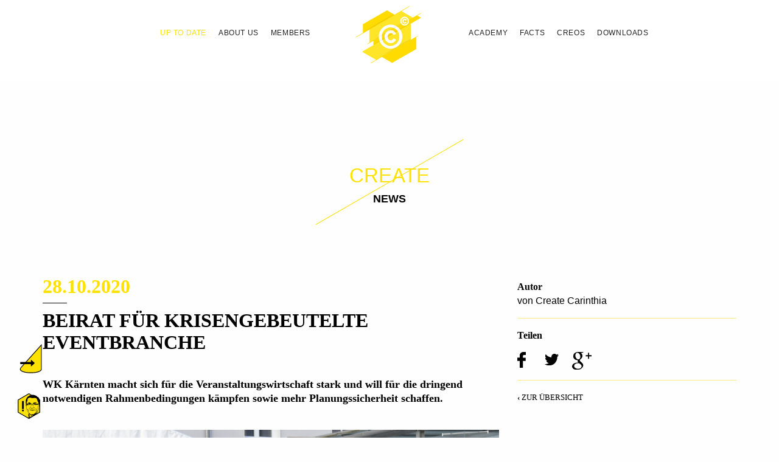

--- FILE ---
content_type: text/html; charset=UTF-8
request_url: https://createcarinthia.at/news-details/beirat-fur-krisengebeutelte-eventbranche.html
body_size: 11073
content:
<!DOCTYPE html>
<html lang="de-DE">
<head prefix="og: http://ogp.me/ns# fb: http://ogp.me/ns/fb# business: http://ogp.me/ns/business# place: http://ogp.me/ns/place#">
        <meta charset="UTF-8">
    <title>Beirat für krisengebeutelte Eventbranche - Create Carinthia</title>
    <base href="https://createcarinthia.at/">

        <meta name="format-detection" content="telephone=no">
    <meta name="robots" content="index,follow">
    <meta name="description" content="WK Kärnten macht sich für die Veranstaltungswirtschaft stark und will für die dringend notwendigen Rahmenbedingungen kämpfen sowie mehr Planungssicherheit schaffen.">
    <meta name="keywords" content="Up to date, News, Nachrichten, Create Carinthia, werbung, pr, werbebranche, Werbeprofis, marketing, kärnten, grafik, design">
    <meta name="googlebot" content="noodp">
    <meta name="generator" content="Contao Open Source CMS">
    <meta name="viewport" content="width=device-width, initial-scale=1.0">
    <meta name="geo.placename" content="Europaplatz 1">
    <meta name="geo.position" content="46.6180545;14.3095382">
    <meta name="geo.region" content="AT">
    <meta name="ICBM" content="46.6180545, 14.3095382">
    <meta property="fb:app_id" content="1007314009361547">
    <meta property="og:type" content="business.business">
    <meta property="og:site_name" content="Create Carinthia - Fachgruppe Werbung &amp; Marktkommunikation Kärnten">
    <meta property="og:url" content="https://createcarinthia.at/news-details/beirat-fur-krisengebeutelte-eventbranche.html">
    <meta property="og:locale" content="de_DE">
    <meta property="og:title" content="Beirat für krisengebeutelte Eventbranche">
    <meta property="og:description" content="WK Kärnten macht sich für die Veranstaltungswirtschaft stark und will für die dringend notwendigen Rahmenbedingungen kämpfen sowie mehr Planungssicherheit schaffen.">
    <meta property="business:contact_data:locality" content="Klagenfurt am Wörthersee">
    <meta property="business:contact_data:street_address" content="Europaplatz 1">
    <meta property="business:contact_data:region" content="Carinthia">
    <meta property="business:contact_data:postal_code" content="9020">
    <meta property="business:contact_data:country_name" content="AT">
    <meta property="place:location:latitude" content="46.6180545">
    <meta property="place:location:longitude" content="14.3095382">
    <meta property="business:contact_data:email" content="tanja.eggenreich@wkk.or.at">
    <meta property="business:contact_data:phone_number" content="+43590904725">
    <meta property="business:contact_data:fax_number" content="+43590904794">
    
    
            <link rel="stylesheet" href="assets/css/colorbox.min.css,cookiebar_default.css,foundation.min.css,slick....-6837a405.css">        <script src="assets/js/jquery.min.js,cookiebar.min.js-15d6ea14.js"></script><meta property="og:type" content="article" /><meta property="og:image" content="https://createcarinthia.at/files/content/news/2020-10/WKK_Veransta20_015.jpg" /><link type="application/rss+xml" rel="alternate" href="https://www.createcarinthia.at/share/createcarinthia-news.xml" title="Create Carinthia - das tut sich"><link type="application/rss+xml" rel="alternate" href="https://www.createcarinthia.at/share/createcarinthia-events.xml" title="Create Carinthia - Events"><link rel="alternate" hreflang="x-default" href="https://createcarinthia.at/news-details/beirat-fur-krisengebeutelte-eventbranche.html">
<link rel="alternate" hreflang="de_DE" href="https://createcarinthia.at/news-details/beirat-fur-krisengebeutelte-eventbranche.html">
<link rel="shortcut icon" href="files/cc/img/as/favicon.ico">
<link rel="apple-touch-icon" sizes="29x29" href="files/cc/img/as/Icon-Small.png">
<link rel="apple-touch-icon" sizes="58x58" href="files/cc/img/as/Icon-Small@2x.png">
<link rel="apple-touch-icon" sizes="87x87" href="files/cc/img/as/Icon-Small@3x.png">
<link rel="apple-touch-icon" sizes="40x40" href="files/cc/img/as/Icon-Small-40.png">
<link rel="apple-touch-icon" sizes="80x80" href="files/cc/img/as/Icon-Small-40@2x.png">
<link rel="apple-touch-icon" sizes="120x120" href="files/cc/img/as/Icon-Small-40@3x.png">
<link rel="apple-touch-icon" sizes="60x60" href="files/cc/img/as/Icon-60.png">
<link rel="apple-touch-icon" sizes="120x120" href="files/cc/img/as/Icon-60@2x.png">
<link rel="apple-touch-icon" sizes="180x180" href="files/cc/img/as/Icon-60@3x.png">
<link rel="apple-touch-icon" sizes="76x76" href="files/cc/img/as/Icon-76.png">
<link rel="apple-touch-icon" sizes="152x152" href="files/cc/img/as/Icon-76@2x.png">
    <meta property="og:image" content="https://createcarinthia.at/files/cc/img/pics/cc-facebook.jpg">
  
</head>
<body id="top" class="txt footer-gray">

            <div class="off-canvas-wrapper">
            <div class="off-canvas-wrapper-inner" data-off-canvas-wrapper>
                <div class="off-canvas-content" data-off-canvas-content>
                <a class="exit-off-canvas" data-close="offCanvas"></a>

                                    <header id="header" class="large">
<div class="show-for-medium">
	<div class="logo-wrapper"><a href="./" title="Startseite Create Carinthia"><div class="logo"></div></a></div>
	<div id="nav-control"></div>
 	<div class="nav-left">
<!-- indexer::stop -->
<nav class="mod_customnav snav block">

  
  <a href="news-details/beirat-fur-krisengebeutelte-eventbranche.html#skipNavigation16" class="invisible">Navigation überspringen</a>

  
<ul class="level_1">
          	<li class="txt footer-gray uptodate trail first megamenu above cols3">
	  		 		      						<a href="up-to-date.html" title="Up to date" class="txt footer-gray uptodate trail first megamenu above cols3">Up to date</a>
					<div class="ce_text megamenu-wrapper block">

        
  
      <div class="row">
<div class="medium-3 columns">
<ul class="list bordered mb40">
<li><a href="up-to-date.html#jumpDates">Veranstaltungen</a></li>
<li><a href="up-to-date.html#jumpNews">News</a></li>
<li><a href="news-archiv.html">News Archiv</a></li>
</ul>
<a href="https://firmen.wko.at/SearchComplex.aspx" target="_blank" rel="noopener" title="Externer Link: WKO Agenturfinder"><img src="files/cc/img/as/btn-agenturfinder.svg" alt="Weiter zum Agenturfinder der Wirtschaftskammer" width="250"></a></div>
<div class="medium-3 columns">
<ul class="list mb40">
<li><a href="faq.html">FAQ</a></li>
<li><a href="glossar.html">Glossar</a></li>
<li><a href="impressum.html">Impressum</a></li>
<li class="ombudsmann"><a href="ombudsmann.html">Ombudsmann</a></li>
</ul>
<p class="text-center"><a href="members-formular.html" title="Agentur Spotlight - Jetzt anmelden!"><img src="files/cc/img/as/icon-as-menu-teaser.png" alt="Agentur Spotlight - Jetzt anmelden!"></a></p>
</div>
<div class="medium-3 columns end">
<ul class="list mb70">
<li><a href="presse.html">Presse</a></li>
<li><a href="downloads.html">Downloads</a></li>
<li><a href="./#jumpNewsletter">Newsletteranmeldung</a></li>
</ul>
<p class="text-center"><a href="ebooks/beste-werbung-gutes-geld/index.html" target="_blank" rel="noopener" title="E-Book: Beste Werbung für gutes Geld"><img src="files/cc/img/pics/brochure-yellow-v2.png" alt="Unsere Broschüre zum Blättern"><br><strong>Unsere Broschüre zum Durchblättern.</strong></a></p>
</div>
<div class="medium-3 columns border-left">
<div class="logo-wko-mega"><img src="files/cc/img/as/icon-logo-wko.svg" alt="Wirtschaftskammer Kärnten - Werbung und Marktkommunikation" width="138"></div>
<p>Wirtschaftskammer Kärnten<br>Fachgruppe Werbung und Marktkommunikation</p>
<p>Europaplatz 1<br>A-9021 Klagenfurt am Wörthersee</p>
<p>T +43 5 90 904-762<br>F +43 5 90 904-794<br>E <a href="&#109;&#97;&#105;&#108;&#116;&#111;&#58;&#116;&#x61;&#110;&#x6A;&#97;&#x2E;&#101;&#x67;&#103;&#x65;&#110;&#x72;&#101;&#x69;&#99;&#x68;&#64;&#x77;&#107;&#x6B;&#46;&#x6F;&#114;&#x2E;&#97;&#x74;">&#116;&#x61;&#110;&#x6A;&#97;&#x2E;&#101;&#x67;&#103;&#x65;&#110;&#x72;&#101;&#x69;&#99;&#x68;&#64;&#x77;&#107;&#x6B;&#46;&#x6F;&#114;&#x2E;&#97;&#x74;</a><br>W <a href="http://www.createcarinthia.at" title="Create Carinthia">www.createcarinthia.at</a></p>
<p><a href="http://www.creos.at" target="_blank" rel="noopener" title="Externer Link: www.creos.at">www.creos.at</a><br><a href="http://www.wko.at" target="_blank" rel="noopener" title="Externer Link: www.wko.at">www.wko.at</a><br><a href="http://www.fachverbandwerbung.at" target="_blank" rel="noopener" title="Externer Link: www.fachverbandwerbung.at">www.fachverbandwerbung.at</a></p>
<div class="social-mega"><a href="https://www.facebook.com/createcarinthia/?ref=ts&amp;fref=ts" target="_blank" rel="noopener" title="Besuchen Sie uns auch auf Facebook"><img src="files/cc/img/as/icon-facebook.svg" alt="Folgen Sie uns auf Facebook" width="8" height="16"></a> <!--<a rel="nofollow" title="Auf Twitter teilen"><img src="&#123;&#123;file::bcf232c1-129f-11e6-b377-92bcf9a964f7|urlattr&#125;&#125;" alt="Auf Twitter teilen" width="16" height="13"></a> <a rel="nofollow" title="Vimeo"><img src="&#123;&#123;file::bcf232ac-129f-11e6-b377-92bcf9a964f7|urlattr&#125;&#125;" alt="Vimeo" width="16" height="14"></a>--></div>
</div>
</div>  
  
  

</div>
  
								  		</li>
              	<li class="footer-white megamenu  cols3">
	  		 		      						<div class="ce_text megamenu-wrapper block">

        
  
      <div class="row">
<div class="medium-3 columns">
<ul class="list bordered mb40">
<li><a href="about-us.html#jumpZiele">Ziele der Fachgruppe</a></li>
<li><a href="about-us.html#jumpService">Experten-Netzwerk</a></li>
<li><a href="about-us.html#jumpFachgruppenbuero">Fachgruppenbüro</a></li>
<li><a href="about-us.html#jumpKreativitaet">14 Berufsgruppen</a></li>
<li><a href="about-us.html#jumpVerankert">Links Öst. Fachverband</a></li>
<li><a href="about-us.html#jumpAusschuss">Fachgruppenausschuss</a></li>
</ul>
<a href="https://firmen.wko.at/SearchComplex.aspx" target="_blank" rel="noopener" title="Externer Link: WKO Agenturfinder"><img src="files/cc/img/as/btn-agenturfinder.svg" alt="Weiter zum Agenturfinder der Wirtschaftskammer" width="250"></a></div>
<div class="medium-3 columns">
<ul class="list mb40">
<li><a href="faq.html">FAQ</a></li>
<li><a href="glossar.html">Glossar</a></li>
<li><a href="impressum.html">Impressum</a></li>
<li class="ombudsmann"><a href="ombudsmann.html">Ombudsmann</a></li>
</ul>
<p class="text-center"><a href="members-formular.html" title="Agentur Spotlight - Jetzt anmelden!"><img src="files/cc/img/as/icon-as-menu-teaser.png" alt="Agentur Spotlight - Jetzt anmelden!"></a></p>
</div>
<div class="medium-3 columns end">
<ul class="list mb70">
<li><a href="presse.html">Presse</a></li>
<li><a href="downloads.html">Downloads</a></li>
<li><a href="./#jumpNewsletter">Newsletteranmeldung</a></li>
</ul>
<p class="text-center"><a href="ebooks/beste-werbung-gutes-geld/index.html" target="_blank" rel="noopener" title="E-Book: Beste Werbung für gutes Geld"><img src="files/cc/img/pics/brochure-yellow-v2.png" alt="Unsere Broschüre zum Blättern"><br><strong>Unsere Broschüre zum Durchblättern.</strong></a></p>
</div>
<div class="medium-3 columns border-left">
<div class="logo-wko-mega"><img src="files/cc/img/as/icon-logo-wko.svg" alt="Wirtschaftskammer Kärnten - Werbung und Marktkommunikation" width="138"></div>
<p>Wirtschaftskammer Kärnten<br>Fachgruppe Werbung und Marktkommunikation</p>
<p>Europaplatz 1<br>A-9021 Klagenfurt am Wörthersee</p>
<p>T +43 5 90 904-762<br>F +43 5 90 904-794<br>E <a href="&#109;&#97;&#105;&#108;&#116;&#111;&#58;&#116;&#x61;&#110;&#x6A;&#97;&#x2E;&#101;&#x67;&#103;&#x65;&#110;&#x72;&#101;&#x69;&#99;&#x68;&#64;&#x77;&#107;&#x6B;&#46;&#x6F;&#114;&#x2E;&#97;&#x74;" class="email">&#116;&#x61;&#110;&#x6A;&#97;&#x2E;&#101;&#x67;&#103;&#x65;&#110;&#x72;&#101;&#x69;&#99;&#x68;&#64;&#x77;&#107;&#x6B;&#46;&#x6F;&#114;&#x2E;&#97;&#x74;</a><br>W <a href="http://www.createcarinthia.at" title="Create Carinthia">www.createcarinthia.at</a></p>
<p><a href="http://www.creos.at" target="_blank" rel="noopener" title="Externer Link: www.creos.at">www.creos.at</a><br><a href="http://www.wko.at" target="_blank" rel="noopener" title="Externer Link: www.wko.at">www.wko.at</a><br><a href="http://www.fachverbandwerbung.at" target="_blank" rel="noopener" title="Externer Link: www.fachverbandwerbung.at">www.fachverbandwerbung.at</a></p>
<div class="social-mega"><a href="https://www.facebook.com/createcarinthia/?ref=ts&amp;fref=ts" target="_blank" rel="noopener" title="Besuchen Sie uns auch auf Facebook"><img src="files/cc/img/as/icon-facebook.svg" alt="Folgen Sie uns auf Facebook" width="8" height="16"></a> <!--<a rel="nofollow" title="Auf Twitter teilen"><img src="&#123;&#123;file::bcf232c1-129f-11e6-b377-92bcf9a964f7|urlattr&#125;&#125;" alt="Auf Twitter teilen" width="16" height="13"></a> <a rel="nofollow" title="Vimeo"><img src="&#123;&#123;file::bcf232ac-129f-11e6-b377-92bcf9a964f7|urlattr&#125;&#125;" alt="Vimeo" width="16" height="14"></a>--></div>
</div>
</div>  
  
  

</div>
  
					<a href="about-us.html" title="About us" class="footer-white megamenu  cols3">About us</a>
								  		</li>
              	<li class="spotlight last">
	  		 		      											<a href="members.html" title="Mitglieder" class="spotlight last">Members</a>
								  		</li>
      </ul>

  <span id="skipNavigation16" class="invisible"></span>

</nav>
<!-- indexer::continue -->
</div>
 	<div class="nav-right">
 		
<!-- indexer::stop -->
<nav class="mod_customnav snav block">

  
  <a href="news-details/beirat-fur-krisengebeutelte-eventbranche.html#skipNavigation17" class="invisible">Navigation überspringen</a>

  
<ul class="level_1">
          	<li class="academy first megamenu  cols4">
	  		 		      						<div class="ce_text megamenu-wrapper block">

        
  
      <div class="row">
<div class="medium-3 columns">
<ul class="list bordered mb40">
<li><a href="academy.html#jumpMasterclass">Masterclass</a></li>
<li><a href="academy.html#jumpBildungsangebot">Links Bildungsangebote</a></li>
</ul>
<a href="https://firmen.wko.at/SearchComplex.aspx" target="_blank" rel="noopener" title="Externer Link: WKO Agenturfinder"><img src="files/cc/img/as/btn-agenturfinder.svg" alt="Weiter zum Agenturfinder der Wirtschaftskammer" width="250"></a></div>
<div class="medium-3 columns">
<ul class="list mb40">
<li><a href="faq.html">FAQ</a></li>
<li><a href="glossar.html">Glossar</a></li>
<li><a href="impressum.html">Impressum</a></li>
<li class="ombudsmann"><a href="ombudsmann.html">Ombudsmann</a></li>
</ul>
<p class="text-center"><a href="members-formular.html" title="Agentur Spotlight - Jetzt anmelden!"><img src="files/cc/img/as/icon-as-menu-teaser.png" alt="Agentur Spotlight - Jetzt anmelden!"></a></p>
</div>
<div class="medium-3 columns end">
<ul class="list mb70">
<li><a href="presse.html">Presse</a></li>
<li><a href="downloads.html">Downloads</a></li>
<li><a href="./#jumpNewsletter">Newsletteranmeldung</a></li>
</ul>
<p class="text-center"><a href="ebooks/beste-werbung-gutes-geld/index.html" target="_blank" rel="noopener" title="E-Book: Beste Werbung für gutes Geld"><img src="files/cc/img/pics/brochure-yellow-v2.png" alt="Unsere Broschüre zum Blättern"><br><strong>Unsere Broschüre zum Durchblättern.</strong></a></p>
</div>
<div class="medium-3 columns border-left">
<div class="logo-wko-mega"><img src="files/cc/img/as/icon-logo-wko.svg" alt="Wirtschaftskammer Kärnten - Werbung und Marktkommunikation" width="138"></div>
<p>Wirtschaftskammer Kärnten<br>Fachgruppe Werbung und Marktkommunikation</p>
<p>Europaplatz 1<br>A-9021 Klagenfurt am Wörthersee</p>
<p>T +43 5 90 904-762<br>F +43 5 90 904-794<br>E <a href="&#109;&#97;&#105;&#108;&#116;&#111;&#58;&#116;&#x61;&#110;&#x6A;&#97;&#x2E;&#101;&#x67;&#103;&#x65;&#110;&#x72;&#101;&#x69;&#99;&#x68;&#64;&#x77;&#107;&#x6B;&#46;&#x6F;&#114;&#x2E;&#97;&#x74;" class="email">&#116;&#x61;&#110;&#x6A;&#97;&#x2E;&#101;&#x67;&#103;&#x65;&#110;&#x72;&#101;&#x69;&#99;&#x68;&#64;&#x77;&#107;&#x6B;&#46;&#x6F;&#114;&#x2E;&#97;&#x74;</a><br>W <a href="http://www.createcarinthia.at" title="Create Carinthia">www.createcarinthia.at</a></p>
<p><a href="http://www.creos.at" target="_blank" rel="noopener" title="Externer Link: www.creos.at">www.creos.at</a><br><a href="http://www.wko.at" target="_blank" rel="noopener" title="Externer Link: www.wko.at">www.wko.at</a><br><a href="http://www.fachverbandwerbung.at" target="_blank" rel="noopener" title="Externer Link: www.fachverbandwerbung.at">www.fachverbandwerbung.at</a></p>
<div class="social-mega"><a href="https://www.facebook.com/createcarinthia/?ref=ts&amp;fref=ts" target="_blank" rel="noopener" title="Besuchen Sie uns auch auf Facebook"><img src="files/cc/img/as/icon-facebook.svg" alt="Folgen Sie uns auf Facebook" width="8" height="16"></a> <!--<a rel="nofollow" title="Auf Twitter teilen"><img src="&#123;&#123;file::bcf232c1-129f-11e6-b377-92bcf9a964f7|urlattr&#125;&#125;" alt="Auf Twitter teilen" width="16" height="13"></a> <a rel="nofollow" title="Vimeo"><img src="&#123;&#123;file::bcf232ac-129f-11e6-b377-92bcf9a964f7|urlattr&#125;&#125;" alt="Vimeo" width="16" height="14"></a>--></div>
</div>
</div>  
  
  

</div>
  
					<a href="academy.html" title="Academy" class="academy first megamenu  cols4">Academy</a>
								  		</li>
              	<li class="facts megamenu  cols4">
	  		 		      						<div class="ce_text megamenu-wrapper block">

        
  
      <div class="row">
<div class="medium-3 columns">
<ul class="list bordered mb40">
<li><a href="facts.html#jumpFakten">Kommunikationsinvestition</a></li>
<li><a href="facts.html#jumpRules">10 Regeln guter Werbung</a></li>
<li><a href="facts.html#jumpBriefing">Das richtige Briefing</a></li>
<li><a href="facts.html#jumpTiming">Werbeplanung</a></li>
<li><a href="facts.html#jumpLogo">Logofakten</a></li>
<li><a href="facts.html#jumpStories">Storytelling</a></li>
<li><a href="facts.html#jumpHonorar">Honorar</a></li>
<li><a href="facts.html#jumpBrands">Brands</a></li>
</ul>
<a href="https://firmen.wko.at/SearchComplex.aspx" target="_blank" rel="noopener" title="Externer Link: WKO Agenturfinder"><img src="files/cc/img/as/btn-agenturfinder.svg" alt="Weiter zum Agenturfinder der Wirtschaftskammer" width="250"></a></div>
<div class="medium-3 columns">
<ul class="list mb40">
<li><a href="faq.html">FAQ</a></li>
<li><a href="glossar.html">Glossar</a></li>
<li><a href="impressum.html">Impressum</a></li>
<li class="ombudsmann"><a href="ombudsmann.html">Ombudsmann</a></li>
</ul>
<p class="text-center"><a href="members-formular.html" title="Agentur Spotlight - Jetzt anmelden!"><img src="files/cc/img/as/icon-as-menu-teaser.png" alt="Agentur Spotlight - Jetzt anmelden!"></a></p>
</div>
<div class="medium-3 columns end">
<ul class="list mb70">
<li><a href="presse.html">Presse</a></li>
<li><a href="downloads.html">Downloads</a></li>
<li><a href="./#jumpNewsletter">Newsletteranmeldung</a></li>
</ul>
<p class="text-center"><a href="ebooks/beste-werbung-gutes-geld/index.html" target="_blank" rel="noopener" title="E-Book: Beste Werbung für gutes Geld"><img src="files/cc/img/pics/brochure-yellow-v2.png" alt="Unsere Broschüre zum Blättern"><br><strong>Unsere Broschüre zum Durchblättern.</strong></a></p>
</div>
<div class="medium-3 columns border-left">
<div class="logo-wko-mega"><img src="files/cc/img/as/icon-logo-wko.svg" alt="Wirtschaftskammer Kärnten - Werbung und Marktkommunikation" width="138"></div>
<p>Wirtschaftskammer Kärnten<br>Fachgruppe Werbung und Marktkommunikation</p>
<p>Europaplatz 1<br>A-9021 Klagenfurt am Wörthersee</p>
<p>T +43 5 90 904-762<br>F +43 5 90 904-794<br>E <a href="&#109;&#97;&#105;&#108;&#116;&#111;&#58;&#116;&#x61;&#110;&#x6A;&#97;&#x2E;&#101;&#x67;&#103;&#x65;&#110;&#x72;&#101;&#x69;&#99;&#x68;&#64;&#x77;&#107;&#x6B;&#46;&#x6F;&#114;&#x2E;&#97;&#x74;" class="email">&#116;&#x61;&#110;&#x6A;&#97;&#x2E;&#101;&#x67;&#103;&#x65;&#110;&#x72;&#101;&#x69;&#99;&#x68;&#64;&#x77;&#107;&#x6B;&#46;&#x6F;&#114;&#x2E;&#97;&#x74;</a><br>W <a href="http://www.createcarinthia.at" title="Create Carinthia">www.createcarinthia.at</a></p>
<p><a href="http://www.creos.at" target="_blank" rel="noopener" title="Externer Link: www.creos.at">www.creos.at</a><br><a href="http://www.wko.at" target="_blank" rel="noopener" title="Externer Link: www.wko.at">www.wko.at</a><br><a href="http://www.fachverbandwerbung.at" target="_blank" rel="noopener" title="Externer Link: www.fachverbandwerbung.at">www.fachverbandwerbung.at</a></p>
<div class="social-mega"><a href="https://www.facebook.com/createcarinthia/?ref=ts&amp;fref=ts" target="_blank" rel="noopener" title="Besuchen Sie uns auch auf Facebook"><img src="files/cc/img/as/icon-facebook.svg" alt="Folgen Sie uns auf Facebook" width="8" height="16"></a> <!--<a rel="nofollow" title="Auf Twitter teilen"><img src="&#123;&#123;file::bcf232c1-129f-11e6-b377-92bcf9a964f7|urlattr&#125;&#125;" alt="Auf Twitter teilen" width="16" height="13"></a> <a rel="nofollow" title="Vimeo"><img src="&#123;&#123;file::bcf232ac-129f-11e6-b377-92bcf9a964f7|urlattr&#125;&#125;" alt="Vimeo" width="16" height="14"></a>--></div>
</div>
</div>  
  
  

</div>
  
					<a href="facts.html" title="Facts" class="facts megamenu  cols4">Facts</a>
								  		</li>
              	<li class="creos">
	  		 		      											<a href="https://www.creos.at" title="Creos" class="creos" target="_blank">Creos</a>
								  		</li>
              	<li class="txt last">
	  		 		      						<a href="downloads.html" title="Downloads" class="txt last">Downloads</a>
													  		</li>
      </ul>

  <span id="skipNavigation17" class="invisible"></span>

</nav>
<!-- indexer::continue -->

 		<div id="kreativdienstleister" class="hide invisible">
	 		<a href="files/content/download/Infinco-Werbeagenturen-WK-KTN-2021-11-10.pdf" target="_blank" title="Versicherung für Kreativdienstleister">
	 			<img src="files/cc/img/as/btn-kreativdienstleister.svg" alt="Versicherung für Kreativdienstleister" width="140">
	 		</a>
 		</div>
 	</div>
</div>


<div class="show-for-small-only">
	<div class="logo-wrapper"><a href="./"><div class="logo"></div></a></div>
    <div id="navopen"><a href="javascript:void(0);" data-open="offCanvas"></a></div>
	<div id="navclose"><a href="javascript:void(0);" data-close="offCanvas"></a></div>
</div>
<aside class="off-canvas position-right show-for-small-only" id="offCanvas" data-off-canvas data-position="right">
	<div class="sidenav-wrapper-inner">
        <div class="sidenav">
   			<div class="logo-sidenav"><a href="./"><img src="files/cc/img/as/icon-logo.png" width="80" alt="Create Carinthia Startseite"></a></div>
            
<!-- indexer::stop -->
<nav class="mod_navigation snav block">

  
  <a href="news-details/beirat-fur-krisengebeutelte-eventbranche.html#skipNavigation4" class="invisible">Navigation überspringen</a>

  
<ul class="level_1">
            <li class="trail txt footer-gray uptodate first"><a href="up-to-date.html" title="Up to date" class="trail txt footer-gray uptodate first">Up to date</a></li>
                <li class="footer-white"><a href="about-us.html" title="About us" class="footer-white">About us</a></li>
                <li class="spotlight"><a href="members.html" title="Mitglieder" class="spotlight">Members</a></li>
                <li class="academy"><a href="academy.html" title="Academy" class="academy">Academy</a></li>
                <li class="facts"><a href="facts.html" title="Facts" class="facts">Facts</a></li>
                <li class="creos last"><a href="https://www.creos.at" title="Creos" class="creos last" target="_blank" rel="noreferrer noopener">Creos</a></li>
      </ul>

  <span id="skipNavigation4" class="invisible"></span>

</nav>
<!-- indexer::continue -->

            <hr>
			<a href="ombudsmann.html" title="Create Carinthia Ombudsmann"><img src="files/cc/img/as/icon-ombudsmann-fussi.png" alt="Ombudsmann der Kärntner Werbewirtschaft" width="60"></a>&nbsp;
			<a href="members-formular.html" title="Agentur Spotlight - Jetzt anmelden!"><img src="files/cc/img/as/icon-as-off.svg" alt="Agentur Spotlight - Jetzt anmelden!" width="60" height="60"></a><br>
			<a href="files/content/download/Infinco-Werbeagenturen-WK-KTN-2021-11-10.pdf" class="hide" target="_blank" title="Versicherung für Kreativdienstleister">
	 			<img src="files/cc/img/as/btn-kreativdienstleister.svg" alt="Versicherung für Kreativdienstleister" width="140">
	 		</a>

			
			<hr>			
			
<!-- indexer::stop -->
<nav class="mod_customnav snav meta block">

  
  <a href="news-details/beirat-fur-krisengebeutelte-eventbranche.html#skipNavigation27" class="invisible">Navigation überspringen</a>

  
<ul class="level_1">
            <li class="content txt first"><a href="faq.html" title="FAQ" class="content txt first">FAQ</a></li>
                <li class="txt"><a href="glossar.html" title="Glossar" class="txt">Glossar</a></li>
                <li class="txt"><a href="impressum.html" title="Impressum" class="txt">Impressum</a></li>
                <li class="txt"><a href="presse.html" title="Presse" class="txt">Presse</a></li>
                <li class="txt"><a href="downloads.html" title="Downloads" class="txt">Downloads</a></li>
                <li class="txt last"><a href="ombudsmann.html" title="Ombudsmann" class="txt last">Ombudsmann</a></li>
      </ul>

  <span id="skipNavigation27" class="invisible"></span>

</nav>
<!-- indexer::continue -->

			<hr>			
			<div class="contact">
				<h4>Wirtschaftskammer Kärnten<br>Fachgruppe Werbung und Marktkommunikation</h4>
				<p>Europaplatz 1<br>A-9021 Klagenfurt am Wörthersee</p>
				<p>T +43 5 90 904-762<br>F +43 5 90 904-794</p>
				<p>E <a href="&#109;&#97;&#105;&#108;&#116;&#111;&#58;&#116;&#x61;&#110;&#x6A;&#97;&#x2E;&#101;&#x67;&#103;&#x65;&#110;&#x72;&#101;&#x69;&#99;&#x68;&#64;&#x77;&#107;&#x6B;&#46;&#x6F;&#114;&#x2E;&#97;&#x74;" class="email">&#116;&#x61;&#110;&#x6A;&#97;&#x2E;&#101;&#x67;&#103;&#x65;&#110;&#x72;&#101;&#x69;&#99;&#x68;&#64;&#x77;&#107;&#x6B;&#46;&#x6F;&#114;&#x2E;&#97;&#x74;</a><br><a href="http://www.createcarinthia.at" target="_blank">www.createcarinthia.at</a></p>
			</div>
        </div>
    </div>
</aside></header>                
                <div id="wrapper">
                    
                                        <div id="container">
                                                    <main id="main">

  <div class="mod_article block" id="article-10">
    
          
<div class="ce_text block">

        
  
      <div class="row smt50">
<div class="small-12 medium-centered medium-8 columns text-center">
<h1 class="line-stroke">Create<br><span>News</span></h1>
</div>
</div>  
  
  

</div>

<div class="mod_newsreader block">

        
  
  <div class="row mt80 mb80 smt40 news layout_full block ">
    <div class="small-12 medium-8 columns">
        <div class="line-left">
            <span class="date">28.10.2020</span><br>
        </div>
        <h1 class="title">
            Beirat für krisengebeutelte Eventbranche        </h1>
                <div class="teaser mt40"><p>WK Kärnten macht sich für die Veranstaltungswirtschaft stark und will für die dringend notwendigen Rahmenbedingungen kämpfen sowie mehr Planungssicherheit schaffen.</p></div>
                <div class="pic mt40 mb40">
            <figure class="image_container float_above">
                                                        
  <picture>
          <source srcset="assets/images/4/WKK_Veransta20_015-59f89b01.jpg 1x, files/content/news/2020-10/WKK_Veransta20_015.jpg 2x" media="only screen and (max-width: 64em)" width="670" height="435">
    
<img src="files/content/news/2020-10/WKK_Veransta20_015.jpg" width="1340" height="870" alt="">

  </picture>
                                            </figure>
        </div>
                        <div class="details mt40">
            
<div class="ce_text block">

        
  
      <p>Die Eventbranche und die in der Wertschöpfungskette angeschlossenen Firmen sind von den Maßnahmen zur Bekämpfung der Corona-Pandemie in besonderem Ausmaß betroffen. "Monate ohne Umsatz ruinieren selbst die stärkste Firma", sagt Jürgen Mandl, Präsident der Wirtschaftskammer Kärnten, und merkt die zunehmende Verzweiflung bei den Betrieben. Deshalb hat die Wirtschaftskammer Kärnten einen eigenen Beirat ins Leben gerufen, um den ansässigen Betrieben mehr Planungssicherheit zu geben.</p>
<h3>Schulterschluss der gesamten Branche</h3>
<p>Markus Polka, Marketingchef der Wirtschaftskammer, leitet den Beirat: "Diese Arbeitsgruppe ist ein einzigartiger Schulterschluss der gesamten Branche. Wir möchten begreifbar machen, dass professionell durchgeführte Veranstaltungen nicht böse sind. Wir wollen auch aufzeigen, wie coronagerechte Veranstaltungen umgesetzt werden können." Mit ins Boot geholt hat er sich Hannes Dopler von der Firma Rotfuchs als Sprecher der Arbeitsgruppe und Vertreter aus den Branchen Eventtechnik, Eventagentur, Catering, Infrastruktur, Konzertveranstalter, Dekoration, Location, Feuerwerkstechnik, Clubkonzerte und Hochzeitsplanung. "Leider sind die von der Regierung gesetzten Maßnahmen bei uns nicht wirklich angekommen. Kurzarbeit zum Beispiel hilft nur, wenn man auch Aufträge hat. Bei uns sind die Terminbücher allerdings leer. Auch die Mehrwertsteuersenkung hat in der B2B-Branche keinen Effekt. Wenn ein Arbeitsverbot zum Wohle aller von der Regierung verhängt wird, muss man auch unser Überleben sichern", bringt es Dopler auf den Punkt.</p>
<p>Er sieht die Veranstaltungswirtschaft als Bauernopfer der Corona-Krise. und ist über die Unterstützung dankbar: "Durch die Krise haben wir gelernt, wie immens wichtig eine Branchenvertretung in der Wirtschaftskammer ist. Jetzt ist es aber Zeit, dass wir für die Gesellschaft und für uns Unternehmer das Eventleben wieder in Gang bringen."</p>
<h3>14 Milliarden Euro Wertschöpfung</h3>
<p>Wie relevant der Eventbereich ist, sieht man anhand einer IHS-Studie. 2015 betrug die Wertschöpfung in dieser Branche österreichweit 8,9 Milliarden Euro, 6.000 Unternehmen sorgten für 144.000 Arbeitsplätze und 3,4 Milliarden Euro an Steuern und Abgaben wurden generiert. Vier Jahre später - also 2019 - haben sich diese Zahlen nahezu verdoppelt: 14 Milliarden Euro an Wertschöpfung, 10.000 Unternehmen, 250.000 Arbeitsplätze und fünf Milliarden Euro Steuern und Abgaben.</p>
<h3>Furcht vor Events nehmen</h3>
<p>Wichtig für den kürzlich gegründeten Beirat ist, den Veranstaltungsinitiatoren die Furcht vor Events zu nehmen: "Unsere Betriebe sind Profis und haben sich selbstverständlich auch mit den Covid-Richtlinien auseinandergesetzt und zahlreiche Schulungen absolviert", so Polka weiter. Dennoch bleibt die Unsicherheit. Für die Arbeitsgruppe wäre eine finanzielle Absicherung durch den Bund ein gangbarer Weg. "Ein Ausfallshaftungsfonds könnte Abhilfe schaffen. Das wäre für die Eventbranche ein extrem wichtiger Schritt und wäre speziell für den Kongress- und Tagungsbereich eine riesige Erleichterung."</p>  
  
  

</div>
        </div>
            </div>
    <div class="small-12 medium-4 columns information">
                    <p class="author"><strong>Autor</strong></p>
            <p>von Create Carinthia</p>
            <hr class="line-yellow">
                        <p><strong>Teilen</strong></p>
        <p class="social">
            <a href="share/index.php?p=facebook&amp;u=https%3A%2F%2Fcreatecarinthia.at%2Fnews-details%2Fbeirat-fur-krisengebeutelte-eventbranche.html&amp;t=" rel="nofollow" title="Auf Facebook teilen" onclick="window.open(this.href, '', 'width=760,height=570,modal=yes,left=100,top=50,location=no,menubar=no,resizable=yes,scrollbars=yes,status=no,toolbar=no'); return false;"><img src="files/cc/img/as/icon-facebook.svg" width="14" height="28" alt="Auf Facebook teilen"></a>
            <a href="share/index.php?p=twitter&amp;u=https%3A%2F%2Fcreatecarinthia.at%2Fnews-details%2Fbeirat-fur-krisengebeutelte-eventbranche.html&amp;t=" rel="nofollow" title="Auf Twitter teilen" onclick="window.open(this.href, '', 'width=800,height=600,modal=yes,left=100,top=50,location=no,menubar=no,resizable=yes,scrollbars=yes,status=no,toolbar=no'); return false;"><img src="files/cc/img/as/icon-twitter.svg" width="23" height="28" alt="Auf Twitter teilen"></a>
            <a href="https://plus.google.com/share?url=https%3A%2F%2Fcreatecarinthia.at%2Fnews-details%2Fbeirat-fur-krisengebeutelte-eventbranche.html" rel="nofollow" title="Auf Google Plus teilen" onclick="window.open(this.href, '', 'width=800,height=600,modal=yes,left=100,top=50,location=no,menubar=no,resizable=yes,scrollbars=yes,status=no,toolbar=no'); return false;"><img src="files/cc/img/as/icon-google.svg" width="32" height="28" alt="Auf Google Plus teilen"></a>
        </p>
        <hr class="line-yellow">
        <p class="back"><a href="up-to-date.html#jumpNews" title="Zurück">Zur Übersicht</a></p>
    </div>
</div>


  

</div>

<!-- indexer::stop -->
<div class="mod_newslist bg-gray content mt80 smt0 block">

        
  
      <div class="news">
      <div class="row">
        <div class="small-12 columns text-center">
          <h2 class="line-stroke" id="jumpNews">Das tut sich<br><span><strong>News</strong></span></h2>
        </div>
      </div>
      <div class="row items" data-equalizer data-equalize-on="medium">
        <div class="small-12 medium-6 large-3 columns end item arc_2 block first even">
  <a href="news-details/creos-2025-kaerntens-kreativwirtschaft-zeigt-sich-futuready.html" title="Details anzeigen">
    <div class="pic">
            

<img src="assets/images/5/IMG_2890-284b85bc.png" srcset="assets/images/5/IMG_2890-284b85bc.png 1x, assets/images/4/IMG_2890-b2367fce.png 2x" width="610" height="400" alt="">

  </div>
  <div class="teaser" data-equalizer-watch >
    <div class="date">25. Oktober 2025</div>
    <h3 class="line-left">CREOS 2025: Kärntens Kreativwirtschaft zeigt sich &#34;Futuready&#34;</h3>
    Die CREOS-Gewinner stehen fest: Unter dem Motto "Futuready" rückte die Preisverleihung die kreativsten Leistungen der heimischen Werbebranche ins Rampenlicht und bewies einmal mehr: Die Zukunft der Kommunikation wird in Kärnten aktiv mitgestaltet.          <div class="more">Mehr</div>
      </div>
  </a>
</div>

<div class="small-12 medium-6 large-3 columns end item arc_2 block odd">
  <a href="news-details/der-countdown-laeuft-fuer-eine-fulminante-creos-party.html" title="Details anzeigen">
    <div class="pic">
            

<img src="assets/images/d/creos-gala-cc22c7b8.png" srcset="assets/images/d/creos-gala-cc22c7b8.png 1x, assets/images/5/creos-gala-31559e01.png 2x" width="610" height="400" alt="">

  </div>
  <div class="teaser" data-equalizer-watch >
    <div class="date">8. Oktober 2025</div>
    <h3 class="line-left">Der Countdown läuft für eine fulminante CREOS-Party</h3>
    Sichere dir jetzt dein Ticket für Kärntens größte Kreativnacht - mit Mirjam Weichselbraun, Live-Acts und Aftershow-Party.          <div class="more">Mehr</div>
      </div>
  </a>
</div>

<div class="small-12 medium-6 large-3 columns end item arc_2 block even">
  <a href="news-details/inspiration-fuers-marketing.html" title="Details anzeigen">
    <div class="pic">
            

<img src="assets/images/4/fh-kaernten-9ee870cd.jpg" srcset="assets/images/4/fh-kaernten-9ee870cd.jpg 1x, assets/images/1/fh-kaernten-3932acf4.jpg 2x" width="610" height="400" alt="">

  </div>
  <div class="teaser" data-equalizer-watch >
    <div class="date">8. Oktober 2025</div>
    <h3 class="line-left">Inspiration fürs Marketing</h3>
    Die Fachhochschule Kärnten unterstützt auch in diesem Jahr den CREOS und lädt zum ersten International Digital Marketing Inspiration Day 2025 - ein MUST für alle Werbetreibenden!          <div class="more">Mehr</div>
      </div>
  </a>
</div>

<div class="small-12 medium-6 large-3 columns end item arc_2 block last odd">
  <a href="news-details/einsatz-fuer-oesterreichische-werbe-medien.html" title="Details anzeigen">
    <div class="pic">
            

<img src="assets/images/7/voez-9e9bf981.png" srcset="assets/images/7/voez-9e9bf981.png 1x, assets/images/4/voez-9e534070.png 2x" width="610" height="400" alt="">

  </div>
  <div class="teaser" data-equalizer-watch >
    <div class="date">7. Oktober 2025</div>
    <h3 class="line-left">Einsatz für österreichische &#40;Werbe-&#41;Medien</h3>
    Die Förderung von herausragenden Kreativleistungen ist dem Verband Österreichischer Zeitungen (VÖZ) ein besonderes Anliegen. Daher unterstützt der VÖZ auch in diesem Jahr den CREOS und holt damit die kreativsten Kärntner Agenturen mit ihren herausragenden Kampagnen und Sujets vor den Vorhang.          <div class="more">Mehr</div>
      </div>
  </a>
</div>

        
<!-- indexer::stop -->
<nav class="pagination block" aria-label="Seitenumbruch-Menü">

  <p>Seite 1 von 126</p>

  <ul>
    
    
                  <li><strong class="active">1</strong></li>
                        <li><a href="news-details/beirat-fur-krisengebeutelte-eventbranche.html?page_n6=2" class="link" title="Gehe zu Seite 2">2</a></li>
                        <li><a href="news-details/beirat-fur-krisengebeutelte-eventbranche.html?page_n6=3" class="link" title="Gehe zu Seite 3">3</a></li>
                        <li><a href="news-details/beirat-fur-krisengebeutelte-eventbranche.html?page_n6=4" class="link" title="Gehe zu Seite 4">4</a></li>
                        <li><a href="news-details/beirat-fur-krisengebeutelte-eventbranche.html?page_n6=5" class="link" title="Gehe zu Seite 5">5</a></li>
                        <li><a href="news-details/beirat-fur-krisengebeutelte-eventbranche.html?page_n6=6" class="link" title="Gehe zu Seite 6">6</a></li>
                        <li><a href="news-details/beirat-fur-krisengebeutelte-eventbranche.html?page_n6=7" class="link" title="Gehe zu Seite 7">7</a></li>
          
          <li class="next"><a href="news-details/beirat-fur-krisengebeutelte-eventbranche.html?page_n6=2" class="next" title="Gehe zu Seite 2">Vorwärts</a></li>
    
          <li class="last"><a href="news-details/beirat-fur-krisengebeutelte-eventbranche.html?page_n6=126" class="last" title="Gehe zu Seite 126">Ende</a></li>
      </ul>

</nav>
<!-- indexer::continue -->
      </div>
      <div class="row" style="display:none;">
        <div class="small-12 columns text-center pt30 spt0">
          <div class="button load-more">mehr anzeigen</div>
        </div>
      </div>
    </div>
  

</div>
<!-- indexer::continue -->
    
      </div>

</main>
                        
                                                                            
                                                                                                </div>
                    
                    
                                                                        <footer id="footer">
<div class="row contact">
    <div id="logo-footer"><img src="files/cc/img/as/icon-logo-cc-footer.png" alt="Create Carinthia"></div>
    <div class="small-12 columns">
        <div id="logo-wko-footer"><img src="files/cc/img/as/icon-logo-wko.svg" width="138" alt="Wirtschaftskammer Kärnten - Werbung und Marktkommunikation"></div>
        <h2>Kontaktieren Sie uns</h2></div>
    <div class="small-12 medium-4 columns">
        <p>Wirtschaftskammer Kärnten<br>Fachgruppe Werbung & Marktkommunikation</p>
        <p>Europaplatz 1<br>A-9021 Klagenfurt am Wörthersee</p>
    </div>
    <div class="small-12 medium-3 columns">
        <p>T +43 5 90 904-762<br>F +43 5 90 904-794</p>
        <p>E  <a href="&#109;&#97;&#105;&#108;&#116;&#111;&#58;&#116;&#x61;&#110;&#x6A;&#97;&#x2E;&#101;&#x67;&#103;&#x65;&#110;&#x72;&#101;&#x69;&#99;&#x68;&#64;&#x77;&#107;&#x6B;&#46;&#x6F;&#114;&#x2E;&#97;&#x74;" class="email">&#116;&#x61;&#110;&#x6A;&#97;&#x2E;&#101;&#x67;&#103;&#x65;&#110;&#x72;&#101;&#x69;&#99;&#x68;&#64;&#x77;&#107;&#x6B;&#46;&#x6F;&#114;&#x2E;&#97;&#x74;</a><br>W <a href="http://www.createcarinthia.at" title="Create Carinthia">www.createcarinthia.at</a></p>
    </div>
    <div class="small-12 medium-3 columns end">
        <p><a href="https://www.facebook.com/createcarinthia/?ref=ts&fref=ts" target="_blank" title="Besuchen Sie uns auch auf Facebook"><img src="files/cc/img/as/icon-facebook-white.svg" alt="Facebook" width="8" height="16"></a> <!--<img src="files/cc/img/as/icon-twitter-white.svg" alt="Twitter" width="16" height="13"> <img src="files/cc/img/as/icon-vimeo-white.svg" alt="Vimeo" width="16" height="14">--></p>
        <p><a href="http://www.creos.at" title="Externer Link: www.creos.at" target="_blank">www.creos.at</a><br><a href="http://www.wko.at" title="Externer Link: www.wko.at" target="_blank">www.wko.at</a><br><a href="http://www.fachverbandwerbung.at" title="Externer Link: www.fachverbandwerbung.at" target="_blank">www.fachverbandwerbung.at</a></p>
    </div>
</div>
<div class="row meta">
    <div class="small-12 medium-6 columns">
        <div class="copyright">© Fachgruppe Werbung und Marktkommunikation Kärnten</div>
    </div>
    <div class="small-12 medium-6 columns">
        <div class="fnav"><a href="impressum.html" title="Impressum" class="txt">Impressum</a> | <a href="datenschutz.html" title="Datenschutz" class="txt">Datenschutz</a> | <a href="javascript:cookiebar.show(true);">Cookie Einstellungen ändern</a> | <a href="presse.html" title="Presse" class="txt">Presse</a> | <a href="downloads.html" title="Downloads" class="txt">Downloads</a></div>
    </div>
</div>

<div id="spotlight-fixed">
	<a href="members-formular.html" title="Agentur Spotlight - Jetzt anmelden!"></a>
</div>
<div id="social-fixed">
	<a href="ombudsmann.html" title="Create Carinthia Ombudsmann"><img src="files/cc/img/as/icon-ombudsmann-fussi.png" alt="Ombudsmann der Kärntner Werbewirtschaft" width="45"></a>
</div></footer>
                                            
                                    </div>
            </div>
            </div>
        </div>
    
<script src="assets/colorbox/js/colorbox.min.js?v=1.6.4.2"></script>
<script>
  jQuery(function($) {
    $('a[data-lightbox]').map(function() {
      $(this).colorbox({
        // Put custom options here
        loop: false,
        rel: $(this).attr('data-lightbox'),
        maxWidth: '95%',
        maxHeight: '95%'
      });
    });
  });
</script>

<div class="scrollup" style="display: block;"><a href="javascript:void(0);"><img src="files/cc/img/as/icon-backtotop.svg" title="⇑ Top" alt="⇑ Top"></a></div>
<script src="files/cc/js/vendor/jquery.min.js"></script>
<script src="files/cc/js/vendor/jquery.cookie.js"></script>
<script src="files/cc/js/vendor/what-input.js"></script>
<script src="files/cc/js/vendor/foundation.min.js"></script>
<script src="files/cc/js/vendor/slick.min.js"></script>
<script src="files/cc/js/vendor/jquery.infinitescroll.js"></script>
<script src="files/cc/js/app.js"></script>
    <script type="application/ld+json">
{
    "@context": "https:\/\/schema.org",
    "@graph": [
        {
            "@type": "WebPage"
        },
        {
            "@id": "#\/schema\/news\/349",
            "@type": "NewsArticle",
            "author": {
                "@type": "Person",
                "name": "Create Carinthia"
            },
            "datePublished": "2020-10-28T10:21:00+01:00",
            "description": "WK Kärnten macht sich für die Veranstaltungswirtschaft stark und will für die dringend notwendigen Rahmenbedingungen kämpfen sowie mehr Planungssicherheit schaffen.",
            "headline": "Beirat für krisengebeutelte Eventbranche",
            "image": {
                "@id": "#\/schema\/image\/cf61c590-1cec-11eb-b339-a0369f288b30",
                "@type": "ImageObject",
                "contentUrl": "\/files\/content\/news\/2020-10\/WKK_Veransta20_015.jpg"
            },
            "text": "Die Eventbranche und die in der Wertschöpfungskette angeschlossenen Firmen sind von den Maßnahmen zur Bekämpfung der Corona-Pandemie in besonderem Ausmaß betroffen. \"Monate ohne Umsatz ruinieren selbst die stärkste Firma\", sagt Jürgen Mandl, Präsident der Wirtschaftskammer Kärnten, und merkt die zunehmende Verzweiflung bei den Betrieben. Deshalb hat die Wirtschaftskammer Kärnten einen eigenen Beirat ins Leben gerufen, um den ansässigen Betrieben mehr Planungssicherheit zu geben.\nSchulterschluss der gesamten Branche\nMarkus Polka, Marketingchef der Wirtschaftskammer, leitet den Beirat: \"Diese Arbeitsgruppe ist ein einzigartiger Schulterschluss der gesamten Branche. Wir möchten begreifbar machen, dass professionell durchgeführte Veranstaltungen nicht böse sind. Wir wollen auch aufzeigen, wie coronagerechte Veranstaltungen umgesetzt werden können.\" Mit ins Boot geholt hat er sich Hannes Dopler von der Firma Rotfuchs als Sprecher der Arbeitsgruppe und Vertreter aus den Branchen Eventtechnik, Eventagentur, Catering, Infrastruktur, Konzertveranstalter, Dekoration, Location, Feuerwerkstechnik, Clubkonzerte und Hochzeitsplanung. \"Leider sind die von der Regierung gesetzten Maßnahmen bei uns nicht wirklich angekommen. Kurzarbeit zum Beispiel hilft nur, wenn man auch Aufträge hat. Bei uns sind die Terminbücher allerdings leer. Auch die Mehrwertsteuersenkung hat in der B2B-Branche keinen Effekt. Wenn ein Arbeitsverbot zum Wohle aller von der Regierung verhängt wird, muss man auch unser Überleben sichern\", bringt es Dopler auf den Punkt.\nEr sieht die Veranstaltungswirtschaft als Bauernopfer der Corona-Krise. und ist über die Unterstützung dankbar: \"Durch die Krise haben wir gelernt, wie immens wichtig eine Branchenvertretung in der Wirtschaftskammer ist. Jetzt ist es aber Zeit, dass wir für die Gesellschaft und für uns Unternehmer das Eventleben wieder in Gang bringen.\"\n14 Milliarden Euro Wertschöpfung\nWie relevant der Eventbereich ist, sieht man anhand einer IHS-Studie. 2015 betrug die Wertschöpfung in dieser Branche österreichweit 8,9 Milliarden Euro, 6.000 Unternehmen sorgten für 144.000 Arbeitsplätze und 3,4 Milliarden Euro an Steuern und Abgaben wurden generiert. Vier Jahre später - also 2019 - haben sich diese Zahlen nahezu verdoppelt: 14 Milliarden Euro an Wertschöpfung, 10.000 Unternehmen, 250.000 Arbeitsplätze und fünf Milliarden Euro Steuern und Abgaben.\nFurcht vor Events nehmen\nWichtig für den kürzlich gegründeten Beirat ist, den Veranstaltungsinitiatoren die Furcht vor Events zu nehmen: \"Unsere Betriebe sind Profis und haben sich selbstverständlich auch mit den Covid-Richtlinien auseinandergesetzt und zahlreiche Schulungen absolviert\", so Polka weiter. Dennoch bleibt die Unsicherheit. Für die Arbeitsgruppe wäre eine finanzielle Absicherung durch den Bund ein gangbarer Weg. \"Ein Ausfallshaftungsfonds könnte Abhilfe schaffen. Das wäre für die Eventbranche ein extrem wichtiger Schritt und wäre speziell für den Kongress- und Tagungsbereich eine riesige Erleichterung.\"",
            "url": "news-details\/beirat-fur-krisengebeutelte-eventbranche.html"
        }
    ]
}
</script>
<script type="application/ld+json">
{
    "@context": "https:\/\/schema.contao.org",
    "@graph": [
        {
            "@type": "Page",
            "fePreview": false,
            "groups": [],
            "noSearch": false,
            "pageId": 11,
            "protected": false,
            "title": "Beirat für krisengebeutelte Eventbranche"
        }
    ]
}
</script>
<!-- indexer::stop -->
<div  class="contao-cookiebar cc-wrap cookiebar_default cc-bottom cc-blocked" role="complementary" aria-describedby="cookiebar-desc" data-nosnippet>
    <div class="cc-inner" aria-live="assertive" role="alert">
        <div id="cookiebar-desc" class="cc-head">
                            <h3>Cookies</h3>
<p class="mb40">Hier finden Sie eine Übersicht über alle auf unserer Webseite verwendeten Cookies. Sie können Ihre Einwilligung zu einzelnen Cookie-Kategorien geben und sich weitere Informationen anzeigen lassen oder nur bestimmte Cookies auswählen.</p>                    </div>

        <div class="cc-groups">
                                                <div class="cc-group">
                                                    <input type="checkbox" name="group[]" id="g1" value="1" data-toggle-cookies disabled checked>
                                                <label for="g1" class="group">Essenziell</label>
                        <button class="cc-detail-btn cc-focus" data-toggle-group aria-expanded="false" aria-controls="cg1">
                            <span>Details einblenden<span class="cc-invisible"> für Essenziell</span></span>
                            <span>Details ausblenden<span class="cc-invisible"> für Essenziell</span></span>
                        </button>
                        <div id="cg1" class="cc-cookies toggle-group">
                            <p>Essentielle Cookies ermöglichen grundlegende Funktionen unserer Webseite und sind für die einwandfreie Funktionalität der Webseite erforderlich.</p>                                                            <div class="cc-cookie">
                                    <input type="checkbox" name="cookie[]" id="c2" value="2" disabled checked>
                                    <label for="c2" class="cookie">Contao HTTPS CSRF Token</label>
                                    <p>Schützt vor Cross-Site-Request-Forgery Angriffen.</p>                                                                            <div class="cc-cookie-info">
                                                                                                                                        <div><span>Speicherdauer:</span> Dieses Cookie bleibt nur für die aktuelle Browsersitzung bestehen.</div>
                                                                                                                                        <div><span>Technischer Name:</span> csrf_https-contao_csrf_token</div>
                                                                                    </div>
                                                                                                        </div>
                                                            <div class="cc-cookie">
                                    <input type="checkbox" name="cookie[]" id="c3" value="3" disabled checked>
                                    <label for="c3" class="cookie">PHP SESSION ID</label>
                                    <p>Speichert die aktuelle PHP-Session.</p>                                                                            <div class="cc-cookie-info">
                                                                                                                                        <div><span>Speicherdauer:</span> Dieses Cookie bleibt nur für die aktuelle Browsersitzung bestehen.</div>
                                                                                                                                        <div><span>Technischer Name:</span> PHPSESSID</div>
                                                                                    </div>
                                                                                                        </div>
                                                    </div>
                    </div>
                                    <div class="cc-group">
                                                    <input type="checkbox" name="group[]" id="g3" value="3" data-toggle-cookies>
                                                <label for="g3" class="group">Marketing</label>
                        <button class="cc-detail-btn cc-focus" data-toggle-group aria-expanded="false" aria-controls="cg3">
                            <span>Details einblenden<span class="cc-invisible"> für Marketing</span></span>
                            <span>Details ausblenden<span class="cc-invisible"> für Marketing</span></span>
                        </button>
                        <div id="cg3" class="cc-cookies toggle-group">
                            <p>Marketing-Cookies werden von Drittanbietern verwendet, um Besuchern personalisierte Werbung anzuzeigen und Sie über Websites hinweg identifizieren zu können.</p>                                                            <div class="cc-cookie">
                                    <input type="checkbox" name="cookie[]" id="c4" value="4">
                                    <label for="c4" class="cookie">Google Analytics</label>
                                    <p>Cookie von Google für Website-Analysen. Erzeugt statistische Daten darüber, wie der Besucher die Website nutzt.<br><strong>Datenschutzerklärung:</strong> <a href="https://policies.google.com/privacy?hl=de" target="_blank" rel="nofollow noopener noreferrer">https://policies.google.com/privacy?hl=de</a></p>                                                                            <div class="cc-cookie-info">
                                                                                            <div><span>Anbieter:</span> Google, LLC</div>
                                                                                                                                        <div><span>Speicherdauer:</span> 2 Jahre</div>
                                                                                                                                        <div><span>Technischer Name:</span> _ga,_gat_gtag_UA_80109955_1,_gid</div>
                                                                                    </div>
                                                                                                        </div>
                                                    </div>
                    </div>
                                    <div class="cc-group">
                                                    <input type="checkbox" name="group[]" id="g4" value="4" data-toggle-cookies>
                                                <label for="g4" class="group">Media</label>
                        <button class="cc-detail-btn cc-focus" data-toggle-group aria-expanded="false" aria-controls="cg4">
                            <span>Details einblenden<span class="cc-invisible"> für Media</span></span>
                            <span>Details ausblenden<span class="cc-invisible"> für Media</span></span>
                        </button>
                        <div id="cg4" class="cc-cookies toggle-group">
                            <p>Inhalte von Videoplattformen und Social-Media-Plattformen werden standardmäßig blockiert. Wenn Cookies von externen Medien akzeptiert werden, bedarf der Zugriff auf diese Inhalte keiner manuellen Einwilligung mehr.</p>                                                            <div class="cc-cookie">
                                    <input type="checkbox" name="cookie[]" id="c6" value="6">
                                    <label for="c6" class="cookie">Youtube</label>
                                    <p>Erzeugt statistische Daten über die Interaktionen des Besuchers mit Youtube.<br><strong>Datenschutzerklärung:</strong> <a href="https://policies.google.com/privacy?hl=de" target="_blank" rel="nofollow noopener noreferrer">https://policies.google.com/privacy?hl=de</a></p>                                                                            <div class="cc-cookie-info">
                                                                                            <div><span>Anbieter:</span> YouTube, LLC</div>
                                                                                                                                        <div><span>Speicherdauer:</span> 2 Jahre</div>
                                                                                                                                        <div><span>Technischer Name:</span> VISITOR_INFO1_LIVE,YSC,GPS,yt-remote-cast-installed,yt-remote-connected-devices,yt-remote-device-id,yt-remote-fast-check-period,yt-remote-session-app,yt-remote-session-name</div>
                                                                                    </div>
                                                                                                        </div>
                                                    </div>
                    </div>
                                    </div>

        <div class="cc-footer highlight">
                            <button class="cc-btn cc-focus save" data-save>Auswahl speichern</button>
                <button class="cc-btn cc-focus success" data-accept-all>Alle akzeptieren</button>
                    </div>

        <div class="cc-info">
                                                                <a class="cc-focus" href="https://createcarinthia.at/impressum.html">Impressum</a>
                                    <a class="cc-focus" href="https://createcarinthia.at/datenschutz.html">Datenschutz</a>
                                    </div>
    </div>
</div>
<!-- indexer::continue -->
<script>var cookiebar = new ContaoCookiebar({configId:1,pageId:1,hideOnInit:0,blocking:1,focusTrap:1,version:1,lifetime:63072000,consentLog:0,token:'ccb_contao_token',doNotTrack:0,currentPageId:11,excludedPageIds:null,cookies:{"4":{"id":4,"type":"googleAnalytics","checked":false,"token":["_ga","_gat_gtag_UA_80109955_1","_gid"],"resources":[{"src":"https:\/\/www.googletagmanager.com\/gtag\/js?id=UA-80109955-1","flags":["async"],"mode":1}],"priority":0,"scripts":[{"script":"window.dataLayer=window.dataLayer||[];function gtag(){dataLayer.push(arguments)} gtag('js',new Date());gtag('config','UA-80109955-1' ,{\n\t\"anonymize_ip\": true,\n\t\"cookie_domain\": \"createcarintha.at\",\n\t\"cookie_expires\": 2419200,\n\t\"cookie_prefix\": \"example\",\n\t\"cookie_update\": false,\n\t\"cookie_flags\": \"SameSite=None;Secure\"\n})","position":3,"mode":1},{"script":"try{ let keys = []; Object.keys(window.google_tag_manager).forEach((key) => { if(key.indexOf('G-') === 0 || key.indexOf('GTM-') === 0){ window['ga-disable-' + key] = true; } }); }catch (e) {}","position":3,"mode":2}]},"6":{"id":6,"type":"iframe","checked":false,"token":["VISITOR_INFO1_LIVE","YSC","GPS","yt-remote-cast-installed","yt-remote-connected-devices","yt-remote-device-id","yt-remote-fast-check-period","yt-remote-session-app","yt-remote-session-name"],"resources":[],"priority":0,"scripts":[],"iframeType":"youtube"}},configs:[],texts:{acceptAndDisplay:'Akzeptieren und anzeigen'}});</script></body>
</html>


--- FILE ---
content_type: text/css
request_url: https://createcarinthia.at/assets/css/colorbox.min.css,cookiebar_default.css,foundation.min.css,slick....-6837a405.css
body_size: 32254
content:
#colorbox,#cboxOverlay,#cboxWrapper{position:absolute;top:0;left:0;z-index:9999;overflow:hidden;-webkit-transform:translate3d(0,0,0)}#cboxWrapper{max-width:none}#cboxOverlay{position:fixed;width:100%;height:100%}#cboxMiddleLeft,#cboxBottomLeft{clear:left}#cboxContent{position:relative}#cboxLoadedContent{overflow:auto;-webkit-overflow-scrolling:touch}#cboxTitle{margin:0}#cboxLoadingOverlay,#cboxLoadingGraphic{position:absolute;top:0;left:0;width:100%;height:100%}#cboxPrevious,#cboxNext,#cboxClose,#cboxSlideshow{cursor:pointer}.cboxPhoto{float:left;margin:auto;border:0;display:block;max-width:none;-ms-interpolation-mode:bicubic}.cboxIframe{width:100%;height:100%;display:block;border:0;padding:0;margin:0}#colorbox,#cboxContent,#cboxLoadedContent{box-sizing:content-box;-moz-box-sizing:content-box;-webkit-box-sizing:content-box}#cboxOverlay{background:#000;opacity:.9;filter:alpha(opacity = 90)}#colorbox{outline:0}#cboxContent{margin-top:20px;background:#000}.cboxIframe{background:#fff}#cboxError{padding:50px;border:1px solid #ccc}#cboxLoadedContent{border:5px solid #000;background:#fff}#cboxTitle{position:absolute;top:-20px;left:0;color:#ccc}#cboxCurrent{position:absolute;top:-20px;right:0;color:#ccc}#cboxLoadingGraphic{background:url(../../assets/colorbox/images/loading.gif) no-repeat center center}#cboxPrevious,#cboxNext,#cboxSlideshow,#cboxClose{border:0;padding:0;margin:0;overflow:visible;width:auto;background:0 0}#cboxPrevious:active,#cboxNext:active,#cboxSlideshow:active,#cboxClose:active{outline:0}#cboxSlideshow{position:absolute;top:-20px;right:90px;color:#fff}#cboxPrevious{position:absolute;top:50%;left:5px;margin-top:-32px;background:url(../../assets/colorbox/images/controls.png) no-repeat top left;width:28px;height:65px;text-indent:-9999px}#cboxPrevious:hover{background-position:bottom left}#cboxNext{position:absolute;top:50%;right:5px;margin-top:-32px;background:url(../../assets/colorbox/images/controls.png) no-repeat top right;width:28px;height:65px;text-indent:-9999px}#cboxNext:hover{background-position:bottom right}#cboxClose{position:absolute;top:5px;right:5px;display:block;background:url(../../assets/colorbox/images/controls.png) no-repeat top center;width:38px;height:19px;text-indent:-9999px}#cboxClose:hover{background-position:bottom center}
.cc-head>*:first-child{margin-top:0}.cc-head>*:last-child{margin-bottom:15px}.contao-cookiebar{--ccb-backdrop: rgba(0, 0, 0, .75);--ccb-anim-duration: .5s;--ccb-checked-clr: #399d32;--ccb-checked-bg: #dcf3db;--ccb-unchecked-clr: #9c9b99;--ccb-unchecked-bg: #fff;--ccb-disabled-clr: #c8c7c5;--ccb-disabled-bg: #f4f4f4;--ccb-focus-clr: #00a4f4;position:fixed;inset:0;z-index:9999;display:flex;align-items:var(--ccb-align, center);justify-content:var(--ccb-justify, center);letter-spacing:0;padding:15px;max-height:100dvh;box-sizing:border-box;pointer-events:none;overflow:hidden;color:var(--ccb-clr, #444)}.contao-cookiebar *{box-sizing:border-box}.contao-cookiebar p{color:var(--ccb-text, #868686);line-height:1.4}.contao-cookiebar label{position:relative;display:block;padding:8px 13px 8px 0;line-height:1.2rem}.contao-cookiebar label.group{font-weight:600}.contao-cookiebar input{position:absolute;width:1px;height:1px;outline:0 none;opacity:0}.contao-cookiebar input+label{padding:8px 13px 8px 45px;cursor:pointer}.contao-cookiebar input+label:before,.contao-cookiebar input+label:after{content:"";position:absolute;border-radius:10px}.contao-cookiebar input+label:before{top:7px;left:0;width:35px;height:18px;margin:0;box-sizing:content-box;background:var(--ccb-unchecked-bg);border:1px solid var(--ccb-unchecked-clr);transition:border-color .2s}.contao-cookiebar input+label:after{display:block;top:11px;left:4px;width:12px;height:12px;background:var(--ccb-unchecked-clr);transition:background .2s,margin-left .2s,padding .2s}.contao-cookiebar input+label:active:after{padding-left:5px}.contao-cookiebar input.cc-group-half+label:after{background:linear-gradient(to right, var(--ccb-unchecked-clr) 0%, var(--ccb-unchecked-clr) 50%, var(--ccb-checked-clr) 50%, var(--ccb-checked-clr) 100%)}.contao-cookiebar input:checked+label:after{background:var(--ccb-checked-clr);margin-left:17px}.contao-cookiebar input:checked+label:active:after{margin-left:12px}.contao-cookiebar input:checked+label:before{background:var(--ccb-checked-bg);border-color:var(--ccb-checked-clr)}.contao-cookiebar input:disabled+label{pointer-events:none}.contao-cookiebar input:disabled+label:after{background:var(--ccb-disabled-clr)}.contao-cookiebar input:disabled+label:before{background:var(--ccb-disabled-bg);border-color:var(--ccb-disabled-clr)}.contao-cookiebar input:focus-visible:not(.cc-hide-focus)+label:before{outline:3px dashed var(--ccb-focus-clr);outline-offset:2px}.contao-cookiebar .cc-btn{display:inline-block;cursor:pointer;width:100%;padding:8px 14px;margin-bottom:8px;font-size:15px;outline:0 none;border:1px solid var(--ccb-btn-bdr, #cfcfcf);border-radius:4px;color:var(--ccb-btn-clr, #444);background:var(--ccb-btn-bg, #f5f5f5)}.contao-cookiebar .cc-btn:hover,.contao-cookiebar .cc-btn:focus{background:var(--ccb-btn-bg-hvr, #ececec)}.contao-cookiebar .cc-btn:last-child{margin-bottom:0}.contao-cookiebar .grayscale{--ccb-btn-bg: #f1efef;--ccb-btn-bg-hvr: #ececec}.contao-cookiebar .grayscale .success{--ccb-btn-bg: #fbfbfb;--ccb-btn-bg-hvr: #f7f7f7}.contao-cookiebar .highlight .success{--ccb-btn-bg: #4e9e3e;--ccb-btn-bg-hvr: #4c933f;--ccb-btn-bdr: #3e7830;--ccb-btn-clr: #fff}.cc-focus:not(.cc-hide-focus):focus-visible{outline:3px dashed var(--ccb-focus-clr);outline-offset:-3px}.cc-invisible{border:0;clip:rect(0 0 0 0);height:1px;margin:-1px;overflow:hidden;padding:0;position:absolute;width:1px;float:left}.cc-inner{display:inline-block;overflow-y:auto;max-height:100%;max-width:100%;padding:23px;border-radius:3px;opacity:0;pointer-events:none;visibility:hidden;font-size:1rem;text-align:left;background:var(--ccb-bg, #fff);box-shadow:var(--ccb-box-shadow, rgba(99, 99, 99, 0.2)) 0 2px 8px 0;animation:var(--ccb-anim, cookiebar-middle-in) var(--ccb-anim-duration) ease-in-out forwards}.cc-group{position:relative;border:1px solid var(--ccb-bdr, #d0d0d0);border-radius:5px;margin-bottom:10px}.cc-cookie-info{font-size:.875rem;background:var(--ccb-info-bg, #fff);border:1px solid var(--ccb-info-bdr, #efefef);padding:10px;border-radius:5px}.cc-cookie-info>div>span{font-weight:600}.cc-cookie-info>div+div{margin-top:5px;word-wrap:break-word}.cc-cookie-info+button.cc-detail-btn-details{margin-top:15px}.cc-cookies{background:var(--ccb-cookies-bg, #fbfbfb);border-radius:0 0 5px 5px}.cc-cookies>p{font-size:.875rem}.cc-cookies>p,.cc-cookies>.cc-cookie{margin:0;padding:15px;border-top:1px solid var(--ccb-cookies-bdr, #fbfbfb)}.cc-cookie label.cookie+*{margin-top:10px}.cc-cookie p{margin:0 0 15px;font-size:.875rem}.cc-cookie-desc p{margin-bottom:0}.cc-footer,.cc-info{text-align:center}.cc-info{margin-top:15px}.cc-info>p{font-size:.875rem}.cc-info>a{display:inline-block;font-size:.813rem;color:var(--ccb-detail-clr, #a2a2a2);text-decoration:none}.cc-info>a:hover{color:var(--ccb-detail-clr-hvr, #717171)}.cc-info>a+a:before{display:inline-block;content:"·";margin-right:5px}.cc-active .cc-inner{opacity:1;pointer-events:auto;visibility:visible}.cc-active.cc-blocked{pointer-events:auto;animation:cookiebar-overlay-in var(--ccb-anim-duration) ease-in-out forwards}.cc-saved.cc-inner{opacity:0;pointer-events:none;visibility:hidden}.cc-saved.cc-blocked{pointer-events:none;animation:cookiebar-overlay-out var(--ccb-anim-duration) ease-in-out forwards}.cc-left{--ccb-justify: flex-start}.cc-right{--ccb-justify: flex-end}.cc-top{--ccb-align: flex-start}.cc-top.cc-active{--ccb-anim: cookiebar-top-in}.cc-top.cc-saved{--ccb-anim: cookiebar-top-out}.cc-middle.cc-active{--ccb-anim: cookiebar-middle-in}.cc-middle.cc-saved{--ccb-anim: cookiebar-middle-out}.cc-bottom{--ccb-align: flex-end}.cc-bottom.cc-active{--ccb-anim: cookiebar-bottom-in}.cc-bottom.cc-saved{--ccb-anim: cookiebar-bottom-out}@media(min-width: 768px){.contao-cookiebar .cc-btn{width:auto;margin-bottom:0}.cc-inner{max-width:var(--ccb-max-width, 750px)}}@media(forced-colors){.contao-cookiebar input+label:after{border:1px solid currentColor}.cc-inner{border:1px solid currentColor}input.cc-group-half+label:after{margin-left:9px}}@media(prefers-reduced-motion){.contao-cookiebar{--ccb-anim-duration: 2s}}@media print{.contao-cookiebar{opacity:0}}@keyframes cookiebar-overlay-in{0%{background:rgba(0,0,0,0)}to{background:var(--ccb-backdrop)}}@keyframes cookiebar-overlay-out{0%{background:var(--ccb-backdrop)}to{background:rgba(0,0,0,0);visibility:hidden}}@keyframes cookiebar-top-in{0%{opacity:0;transform:translateY(-100%)}to{opacity:1;transform:translateY(0)}}@keyframes cookiebar-top-out{0%{opacity:1;visibility:visible;transform:translateY(0)}to{opacity:0;visibility:hidden;transform:translateY(-100%)}}@keyframes cookiebar-middle-in{0%{opacity:0;transform:scale(0)}to{opacity:1;transform:scale(1)}}@keyframes cookiebar-middle-out{0%{opacity:1;visibility:visible;transform:scale(1)}to{opacity:0;visibility:hidden;transform:scale(0)}}@keyframes cookiebar-bottom-in{0%{opacity:0;transform:translateY(100%)}to{opacity:1;transform:translateY(0)}}@keyframes cookiebar-bottom-out{0%{opacity:1;visibility:visible;transform:translateY(0)}to{opacity:0;visibility:hidden;transform:translateY(100%)}}.cc-group{display:flex;flex-wrap:wrap;justify-content:space-between;align-content:center}.cc-group>label{flex-grow:1;margin:5px 0 5px 10px}.cc-cookies{display:none;width:100%}.cc-detail-btn{padding:8px 10px;line-height:1.2rem}.cc-detail-btn-details{text-decoration:underline;padding:0;margin:0 0 10px}.cc-detail-btn,.cc-detail-btn-details{display:inline-block;color:var(--ccb-detail-clr, #a2a2a2);border:0 none;outline:0 none;background:rgba(0,0,0,0);font-size:13px;letter-spacing:0;text-transform:initial;cursor:pointer}.cc-detail-btn span:nth-child(2),.cc-detail-btn-details span:nth-child(2){display:none}.cc-detail-btn.cc-active span:nth-child(1),.cc-detail-btn-details.cc-active span:nth-child(1){display:none}.cc-detail-btn.cc-active span:nth-child(2),.cc-detail-btn-details.cc-active span:nth-child(2){display:inline}.cc-detail-btn:hover,.cc-detail-btn-details:hover{background:rgba(0,0,0,0);color:var(--ccb-detail-clr-hvr, #717171)}
@charset "UTF-8";
/*! normalize.css v3.0.3 | MIT License | github.com/necolas/normalize.css */html{font-family:sans-serif;-ms-text-size-adjust:100%;-webkit-text-size-adjust:100%}body{margin:0}article,aside,details,figcaption,figure,footer,header,hgroup,main,menu,nav,section,summary{display:block}audio,canvas,progress,video{display:inline-block;vertical-align:baseline}audio:not([controls]){display:none;height:0}[hidden],template{display:none}a{background-color:transparent}a:active,a:hover{outline:0}abbr[title]{border-bottom:1px dotted}b,strong{font-weight:700}dfn{font-style:italic}h1{font-size:2em;margin:.67em 0}mark{background:#ff0;color:#000}small{font-size:80%}sub,sup{font-size:75%;line-height:0;position:relative;vertical-align:baseline}sup{top:-.5em}sub{bottom:-.25em}img{border:0}svg:not(:root){overflow:hidden}figure{margin:1em 40px}hr{box-sizing:content-box;height:0}pre{overflow:auto}code,kbd,pre,samp{font-family:monospace;font-size:1em}button,input,optgroup,select,textarea{color:inherit;font:inherit;margin:0}button{overflow:visible}button,select{text-transform:none}button,html input[type=button],input[type=reset],input[type=submit]{-webkit-appearance:button;cursor:pointer}button[disabled],html input[disabled]{cursor:not-allowed}button::-moz-focus-inner,input::-moz-focus-inner{border:0;padding:0}input{line-height:normal}input[type=checkbox],input[type=radio]{box-sizing:border-box;padding:0}input[type=number]::-webkit-inner-spin-button,input[type=number]::-webkit-outer-spin-button{height:auto}input[type=search]{-webkit-appearance:textfield;box-sizing:content-box}input[type=search]::-webkit-search-cancel-button,input[type=search]::-webkit-search-decoration{-webkit-appearance:none}legend{border:0;padding:0}textarea{overflow:auto}optgroup{font-weight:700}table{border-collapse:collapse;border-spacing:0}td,th{padding:0}.foundation-mq{font-family:"small=0em&medium=40em&large=64em&xlarge=75em&xxlarge=90em"}html{font-size:100%;box-sizing:border-box}*,:after,:before{box-sizing:inherit}body{padding:0;margin:0;font-family:Helvetica Neue,Helvetica,Roboto,Arial,sans-serif;font-weight:400;line-height:1.5;color:#0a0a0a;background:#fefefe;-webkit-font-smoothing:antialiased;-moz-osx-font-smoothing:grayscale}img{max-width:100%;height:auto;-ms-interpolation-mode:bicubic;display:inline-block;vertical-align:middle}textarea{height:auto;min-height:50px}select,textarea{border-radius:3px}select{width:100%}#map_canvas embed,#map_canvas img,#map_canvas object,.map_canvas embed,.map_canvas img,.map_canvas object,.mqa-display embed,.mqa-display img,.mqa-display object{max-width:none!important}button{-webkit-appearance:none;-moz-appearance:none;background:transparent;padding:0;border:0;border-radius:3px;line-height:1}[data-whatinput=mouse] button{outline:0}.is-visible{display:block!important}.is-hidden{display:none!important}blockquote,dd,div,dl,dt,form,h1,h2,h3,h4,h5,h6,li,ol,p,pre,td,th,ul{margin:0;padding:0}p{font-size:inherit;line-height:1.6;margin-bottom:1rem;text-rendering:optimizeLegibility}em,i{font-style:italic}b,em,i,strong{line-height:inherit}b,strong{font-weight:700}small{font-size:80%;line-height:inherit}h1,h2,h3,h4,h5,h6{font-family:Helvetica Neue,Helvetica,Roboto,Arial,sans-serif;font-weight:400;font-style:normal;color:inherit;text-rendering:optimizeLegibility;margin-top:0;margin-bottom:.5rem;line-height:1.4}h1 small,h2 small,h3 small,h4 small,h5 small,h6 small{color:#cacaca;line-height:0}h1{font-size:1.5rem}h2{font-size:1.25rem}h3{font-size:1.1875rem}h4{font-size:1.125rem}h5{font-size:1.0625rem}h6{font-size:1rem}@media screen and (min-width:40em){h1{font-size:3rem}h2{font-size:2.5rem}h3{font-size:1.9375rem}h4{font-size:1.5625rem}h5{font-size:1.25rem}h6{font-size:1rem}}a{text-decoration:none;line-height:inherit;cursor:pointer}a,a:focus,a:hover{color:#000}a img{border:0}hr{max-width:73.125rem;height:0;border-right:0;border-top:0;border-bottom:1px solid #cacaca;border-left:0;margin:1.25rem auto;clear:both}dl,ol,ul{line-height:1.6;margin-bottom:1rem;list-style-position:outside}li{font-size:inherit}ul{list-style-type:disc}ol,ul{margin-left:1.25rem}ol ol,ol ul,ul ol,ul ul{margin-left:1.25rem;margin-bottom:0}dl{margin-bottom:1rem}dl dt{margin-bottom:.3rem;font-weight:700}blockquote{margin:0 0 1rem;padding:.5625rem 1.25rem 0 1.1875rem;border-left:1px solid #cacaca}blockquote,blockquote p{line-height:1.6;color:#8a8a8a}cite{display:block;font-size:.8125rem;color:#8a8a8a}cite:before{content:'\2014 \0020'}abbr{color:#0a0a0a;cursor:help;border-bottom:1px dotted #0a0a0a}code{font-weight:400;border:1px solid #cacaca;padding:.125rem .3125rem .0625rem}code,kbd{font-family:Consolas,Liberation Mono,Courier,monospace;color:#0a0a0a;background-color:#e6e6e6}kbd{padding:.125rem .25rem 0;margin:0;border-radius:3px}.subheader{margin-top:.2rem;margin-bottom:.5rem;font-weight:400;line-height:1.4;color:#8a8a8a}.lead{font-size:125%;line-height:1.6}.stat{font-size:2.5rem;line-height:1}p+.stat{margin-top:-1rem}.no-bullet{margin-left:0;list-style:none}.text-left{text-align:left}.text-right{text-align:right}.text-center{text-align:center}.text-justify{text-align:justify}@media screen and (min-width:40em){.medium-text-left{text-align:left}.medium-text-right{text-align:right}.medium-text-center{text-align:center}.medium-text-justify{text-align:justify}}@media screen and (min-width:64em){.large-text-left{text-align:left}.large-text-right{text-align:right}.large-text-center{text-align:center}.large-text-justify{text-align:justify}}.show-for-print{display:none!important}@media print{*{background:transparent!important;color:#000!important;box-shadow:none!important;text-shadow:none!important}.show-for-print{display:block!important}.hide-for-print{display:none!important}table.show-for-print{display:table!important}thead.show-for-print{display:table-header-group!important}tbody.show-for-print{display:table-row-group!important}tr.show-for-print{display:table-row!important}td.show-for-print,th.show-for-print{display:table-cell!important}a,a:visited{text-decoration:underline}a[href]:after{content:" (" attr(href) ")"}.ir a:after,a[href^='#']:after,a[href^='javascript:']:after{content:''}abbr[title]:after{content:" (" attr(title) ")"}blockquote,pre{border:1px solid #8a8a8a;page-break-inside:avoid}thead{display:table-header-group}img,tr{page-break-inside:avoid}img{max-width:100%!important}@page{margin:.5cm}h2,h3,p{orphans:3;widows:3}h2,h3{page-break-after:avoid}}[type=color],[type=date],[type=datetime-local],[type=datetime],[type=email],[type=month],[type=number],[type=password],[type=search],[type=tel],[type=text],[type=time],[type=url],[type=week],textarea{display:block;box-sizing:border-box;width:100%;height:2.4375rem;padding:.5rem;border:1px solid #cacaca;margin:0 0 1rem;font-family:inherit;font-size:1rem;color:#0a0a0a;background-color:#fefefe;box-shadow:inset 0 1px 2px hsla(0,0%,4%,.1);border-radius:3px;transition:box-shadow .5s,border-color .25s ease-in-out;-webkit-appearance:none;-moz-appearance:none}[type=color]:focus,[type=date]:focus,[type=datetime-local]:focus,[type=datetime]:focus,[type=email]:focus,[type=month]:focus,[type=number]:focus,[type=password]:focus,[type=search]:focus,[type=tel]:focus,[type=text]:focus,[type=time]:focus,[type=url]:focus,[type=week]:focus,textarea:focus{border:1px solid #8a8a8a;background-color:#fefefe;outline:none;box-shadow:0 0 5px #cacaca;transition:box-shadow .5s,border-color .25s ease-in-out}textarea{max-width:100%}textarea[rows]{height:auto}input::-webkit-input-placeholder,textarea::-webkit-input-placeholder{color:#cacaca}input::-moz-placeholder,textarea::-moz-placeholder{color:#cacaca}input:-ms-input-placeholder,textarea:-ms-input-placeholder{color:#cacaca}input::placeholder,textarea::placeholder{color:#cacaca}input:disabled,input[readonly],textarea:disabled,textarea[readonly]{background-color:#e6e6e6;cursor:not-allowed}[type=button],[type=submit]{border-radius:3px;-webkit-appearance:none;-moz-appearance:none}input[type=search]{box-sizing:border-box}[type=checkbox],[type=file],[type=radio]{margin:0 0 1rem}[type=checkbox]+label,[type=radio]+label{display:inline-block;margin-left:.5rem;margin-right:1rem;margin-bottom:0;vertical-align:baseline}[type=checkbox]+label[for],[type=radio]+label[for]{cursor:pointer}label>[type=checkbox],label>[type=radio]{margin-right:.5rem}[type=file]{width:100%}label{display:block;margin:0;font-size:.875rem;font-weight:400;line-height:1.8;color:#0a0a0a}label.middle{margin:0 0 1rem;padding:.5625rem 0}.help-text{margin-top:-.5rem;font-size:.8125rem;font-style:italic;color:#0a0a0a}.input-group{display:table;width:100%;margin-bottom:1rem}.input-group>:first-child{border-radius:3px 0 0 3px}.input-group>:last-child>*{border-radius:0 3px 3px 0}.input-group-button,.input-group-field,.input-group-label{margin:0;white-space:nowrap;display:table-cell;vertical-align:middle}.input-group-label{text-align:center;padding:0 1rem;background:#e6e6e6;color:#0a0a0a;border:1px solid #cacaca;white-space:nowrap;width:1%;height:100%}.input-group-label:first-child{border-right:0}.input-group-label:last-child{border-left:0}.input-group-field{border-radius:0;height:2.5rem}.input-group-button{padding-top:0;padding-bottom:0;text-align:center;height:100%;width:1%}.input-group-button a,.input-group-button button,.input-group-button input{margin:0}.input-group .input-group-button{display:table-cell}fieldset{border:0;padding:0;margin:0}legend{margin-bottom:.5rem;max-width:100%}.fieldset{border:1px solid #cacaca;padding:1.25rem;margin:1.125rem 0}.fieldset legend{background:#fefefe;padding:0 .1875rem;margin:0;margin-left:-.1875rem}select{height:2.4375rem;padding:.5rem;border:1px solid #cacaca;margin:0 0 1rem;font-size:1rem;font-family:inherit;line-height:normal;color:#0a0a0a;background-color:#fefefe;border-radius:3px;-webkit-appearance:none;-moz-appearance:none;background-image:url("data:image/svg+xml;utf8,<svg xmlns='http://www.w3.org/2000/svg' version='1.1' width='32' height='24' viewBox='0 0 32 24'><polygon points='0,0 32,0 16,24' style='fill: rgb%28138, 138, 138%29'></polygon></svg>");background-size:9px 6px;background-position:right -1rem center;background-origin:content-box;background-repeat:no-repeat;padding-right:1.5rem}@media screen and (min-width:0\0){select{background-image:url("[data-uri]")}}select:disabled{background-color:#e6e6e6;cursor:not-allowed}select::-ms-expand{display:none}select[multiple]{height:auto;background-image:none}.is-invalid-input:not(:focus){background-color:rgba(255,170,0,.1);border-color:#fa0}.is-invalid-label{color:#fa0}.form-error{display:none;margin-top:-.5rem;margin-bottom:1rem;font-size:.75rem;font-weight:700;color:#fa0}.form-error.is-visible{display:block}.float-left{float:left!important}.float-right{float:right!important}.float-center{display:block;margin-left:auto;margin-right:auto}.clearfix:after,.clearfix:before{content:' ';display:table}.clearfix:after{clear:both}.hide{display:none!important}.invisible{visibility:hidden}@media screen and (max-width:39.9375em){.hide-for-small-only{display:none!important}}@media screen and (max-width:0em),screen and (min-width:40em){.show-for-small-only{display:none!important}}@media screen and (min-width:40em){.hide-for-medium{display:none!important}}@media screen and (max-width:39.9375em){.show-for-medium{display:none!important}}@media screen and (min-width:40em) and (max-width:63.9375em){.hide-for-medium-only{display:none!important}}@media screen and (max-width:39.9375em),screen and (min-width:64em){.show-for-medium-only{display:none!important}}@media screen and (min-width:64em){.hide-for-large{display:none!important}}@media screen and (max-width:63.9375em){.show-for-large{display:none!important}}@media screen and (min-width:64em) and (max-width:74.9375em){.hide-for-large-only{display:none!important}}@media screen and (max-width:63.9375em),screen and (min-width:75em){.show-for-large-only{display:none!important}}.show-for-sr,.show-on-focus{position:absolute!important;width:1px;height:1px;overflow:hidden;clip:rect(0,0,0,0)}.show-on-focus:active,.show-on-focus:focus{position:static!important;height:auto;width:auto;overflow:visible;clip:auto}.hide-for-portrait,.show-for-landscape{display:block!important}@media screen and (orientation:landscape){.hide-for-portrait,.show-for-landscape{display:block!important}}@media screen and (orientation:portrait){.hide-for-portrait,.show-for-landscape{display:none!important}}.hide-for-landscape,.show-for-portrait{display:none!important}@media screen and (orientation:landscape){.hide-for-landscape,.show-for-portrait{display:none!important}}@media screen and (orientation:portrait){.hide-for-landscape,.show-for-portrait{display:block!important}}.button{display:inline-block;text-align:center;line-height:1;cursor:pointer;-webkit-appearance:none;transition:background-color .25s ease-out,color .25s ease-out;vertical-align:middle;border:1px solid transparent;border-radius:3px;padding:.85em 1em;margin:0 0 1rem;font-size:.9rem;background-color:#000;color:#fefefe}[data-whatinput=mouse] .button{outline:0}.button:focus,.button:hover{background-color:#000;color:#fefefe}.button.tiny{font-size:.6rem}.button.small{font-size:.75rem}.button.large{font-size:1.25rem}.button.expanded{display:block;width:100%;margin-left:0;margin-right:0}.button.primary,.button.primary:focus,.button.primary:hover{background-color:#000;color:#fefefe}.button.secondary{background-color:#fff;color:#0a0a0a}.button.secondary:focus,.button.secondary:hover{background-color:#ccc;color:#0a0a0a}.button.alert{background-color:#fa0;color:#fefefe}.button.alert:focus,.button.alert:hover{background-color:#c80;color:#fefefe}.button.success{background-color:#c8c8c8;color:#0a0a0a}.button.success:focus,.button.success:hover{background-color:#a0a0a0;color:#0a0a0a}.button.warning{background-color:#c8c8c8;color:#0a0a0a}.button.warning:focus,.button.warning:hover{background-color:#a0a0a0;color:#0a0a0a}.button.body-font,.button.body-font:focus,.button.body-font:hover,.button.header,.button.header:focus,.button.header:hover{background-color:#000;color:#fefefe}.button.hollow{border:1px solid #000;color:#000}.button.hollow,.button.hollow:focus,.button.hollow:hover{background-color:transparent}.button.hollow:focus,.button.hollow:hover{border-color:#000;color:#000}.button.hollow.primary{border:1px solid #000;color:#000}.button.hollow.primary:focus,.button.hollow.primary:hover{border-color:#000;color:#000}.button.hollow.secondary{border:1px solid #fff;color:#fff}.button.hollow.secondary:focus,.button.hollow.secondary:hover{border-color:gray;color:gray}.button.hollow.alert{border:1px solid #fa0;color:#fa0}.button.hollow.alert:focus,.button.hollow.alert:hover{border-color:#805500;color:#805500}.button.hollow.success{border:1px solid #c8c8c8;color:#c8c8c8}.button.hollow.success:focus,.button.hollow.success:hover{border-color:#646464;color:#646464}.button.hollow.warning{border:1px solid #c8c8c8;color:#c8c8c8}.button.hollow.warning:focus,.button.hollow.warning:hover{border-color:#646464;color:#646464}.button.hollow.body-font{border:1px solid #000;color:#000}.button.hollow.body-font:focus,.button.hollow.body-font:hover{border-color:#000;color:#000}.button.hollow.header{border:1px solid #000;color:#000}.button.hollow.header:focus,.button.hollow.header:hover{border-color:#000;color:#000}.button.disabled,.button[disabled]{opacity:.25;cursor:not-allowed}.button.disabled:focus,.button.disabled:hover,.button[disabled]:focus,.button[disabled]:hover{background-color:#000;color:#fefefe}.button.disabled.primary,.button[disabled].primary{opacity:.25;cursor:not-allowed}.button.disabled.primary:focus,.button.disabled.primary:hover,.button[disabled].primary:focus,.button[disabled].primary:hover{background-color:#000;color:#fefefe}.button.disabled.secondary,.button[disabled].secondary{opacity:.25;cursor:not-allowed}.button.disabled.secondary:focus,.button.disabled.secondary:hover,.button[disabled].secondary:focus,.button[disabled].secondary:hover{background-color:#fff;color:#fefefe}.button.disabled.alert,.button[disabled].alert{opacity:.25;cursor:not-allowed}.button.disabled.alert:focus,.button.disabled.alert:hover,.button[disabled].alert:focus,.button[disabled].alert:hover{background-color:#fa0;color:#fefefe}.button.disabled.success,.button[disabled].success{opacity:.25;cursor:not-allowed}.button.disabled.success:focus,.button.disabled.success:hover,.button[disabled].success:focus,.button[disabled].success:hover{background-color:#c8c8c8;color:#fefefe}.button.disabled.warning,.button[disabled].warning{opacity:.25;cursor:not-allowed}.button.disabled.warning:focus,.button.disabled.warning:hover,.button[disabled].warning:focus,.button[disabled].warning:hover{background-color:#c8c8c8;color:#fefefe}.button.disabled.body-font,.button[disabled].body-font{opacity:.25;cursor:not-allowed}.button.disabled.body-font:focus,.button.disabled.body-font:hover,.button[disabled].body-font:focus,.button[disabled].body-font:hover{background-color:#000;color:#fefefe}.button.disabled.header,.button[disabled].header{opacity:.25;cursor:not-allowed}.button.disabled.header:focus,.button.disabled.header:hover,.button[disabled].header:focus,.button[disabled].header:hover{background-color:#000;color:#fefefe}.button.dropdown:after{content:'';display:block;width:0;height:0;border:.4em inset;border-color:#fefefe transparent transparent;border-top-style:solid;border-bottom-width:0;position:relative;top:.4em;float:right;margin-left:1em;display:inline-block}.button.arrow-only:after{margin-left:0;float:none;top:-.1em}.close-button{position:absolute;color:#8a8a8a;right:1rem;top:.5rem;font-size:2em;line-height:1;cursor:pointer}[data-whatinput=mouse] .close-button{outline:0}.close-button:focus,.close-button:hover{color:#0a0a0a}.button-group{margin-bottom:1rem;font-size:0}.button-group:after,.button-group:before{content:' ';display:table}.button-group:after{clear:both}.button-group .button{margin:0;margin-right:1px;margin-bottom:1px;font-size:.9rem}.button-group .button:last-child{margin-right:0}.button-group.tiny .button{font-size:.6rem}.button-group.small .button{font-size:.75rem}.button-group.large .button{font-size:1.25rem}.button-group.expanded{margin-right:-1px}.button-group.expanded:after,.button-group.expanded:before{display:none}.button-group.expanded .button:first-child:nth-last-child(2),.button-group.expanded .button:first-child:nth-last-child(2):first-child:nth-last-child(2)~.button{display:inline-block;width:calc(50% - 1px);margin-right:1px}.button-group.expanded .button:first-child:nth-last-child(2):first-child:nth-last-child(2)~.button:last-child,.button-group.expanded .button:first-child:nth-last-child(2):last-child{margin-right:-6px}.button-group.expanded .button:first-child:nth-last-child(3),.button-group.expanded .button:first-child:nth-last-child(3):first-child:nth-last-child(3)~.button{display:inline-block;width:calc(33.33333% - 1px);margin-right:1px}.button-group.expanded .button:first-child:nth-last-child(3):first-child:nth-last-child(3)~.button:last-child,.button-group.expanded .button:first-child:nth-last-child(3):last-child{margin-right:-6px}.button-group.expanded .button:first-child:nth-last-child(4),.button-group.expanded .button:first-child:nth-last-child(4):first-child:nth-last-child(4)~.button{display:inline-block;width:calc(25% - 1px);margin-right:1px}.button-group.expanded .button:first-child:nth-last-child(4):first-child:nth-last-child(4)~.button:last-child,.button-group.expanded .button:first-child:nth-last-child(4):last-child{margin-right:-6px}.button-group.expanded .button:first-child:nth-last-child(5),.button-group.expanded .button:first-child:nth-last-child(5):first-child:nth-last-child(5)~.button{display:inline-block;width:calc(20% - 1px);margin-right:1px}.button-group.expanded .button:first-child:nth-last-child(5):first-child:nth-last-child(5)~.button:last-child,.button-group.expanded .button:first-child:nth-last-child(5):last-child{margin-right:-6px}.button-group.expanded .button:first-child:nth-last-child(6),.button-group.expanded .button:first-child:nth-last-child(6):first-child:nth-last-child(6)~.button{display:inline-block;width:calc(16.66667% - 1px);margin-right:1px}.button-group.expanded .button:first-child:nth-last-child(6):first-child:nth-last-child(6)~.button:last-child,.button-group.expanded .button:first-child:nth-last-child(6):last-child{margin-right:-6px}.button-group.primary .button,.button-group.primary .button:focus,.button-group.primary .button:hover{background-color:#000;color:#fefefe}.button-group.secondary .button{background-color:#fff;color:#0a0a0a}.button-group.secondary .button:focus,.button-group.secondary .button:hover{background-color:#ccc;color:#0a0a0a}.button-group.alert .button{background-color:#fa0;color:#fefefe}.button-group.alert .button:focus,.button-group.alert .button:hover{background-color:#c80;color:#fefefe}.button-group.success .button{background-color:#c8c8c8;color:#0a0a0a}.button-group.success .button:focus,.button-group.success .button:hover{background-color:#a0a0a0;color:#0a0a0a}.button-group.warning .button{background-color:#c8c8c8;color:#0a0a0a}.button-group.warning .button:focus,.button-group.warning .button:hover{background-color:#a0a0a0;color:#0a0a0a}.button-group.body-font .button,.button-group.body-font .button:focus,.button-group.body-font .button:hover,.button-group.header .button,.button-group.header .button:focus,.button-group.header .button:hover{background-color:#000;color:#fefefe}.button-group.stacked-for-medium .button,.button-group.stacked-for-small .button,.button-group.stacked .button{width:100%}.button-group.stacked-for-medium .button:last-child,.button-group.stacked-for-small .button:last-child,.button-group.stacked .button:last-child{margin-bottom:0}@media screen and (min-width:40em){.button-group.stacked-for-small .button{width:auto;margin-bottom:0}}@media screen and (min-width:64em){.button-group.stacked-for-medium .button{width:auto;margin-bottom:0}}@media screen and (max-width:39.9375em){.button-group.stacked-for-small.expanded{display:block}.button-group.stacked-for-small.expanded .button{display:block;margin-right:0}}.slider{position:relative;height:.5rem;margin-top:1.25rem;margin-bottom:2.25rem;background-color:#e6e6e6;cursor:pointer;-webkit-user-select:none;-moz-user-select:none;-ms-user-select:none;user-select:none;-ms-touch-action:none;touch-action:none}.slider-fill{position:absolute;top:0;left:0;display:inline-block;max-width:100%;height:.5rem;background-color:#cacaca;transition:all .2s ease-in-out}.slider-fill.is-dragging{transition:all 0s linear}.slider-handle{top:50%;-webkit-transform:translateY(-50%);transform:translateY(-50%);position:absolute;left:0;z-index:1;display:inline-block;width:1.4rem;height:1.4rem;background-color:#000;transition:all .2s ease-in-out;-ms-touch-action:manipulation;touch-action:manipulation;border-radius:3px}[data-whatinput=mouse] .slider-handle{outline:0}.slider-handle:hover{background-color:#000}.slider-handle.is-dragging{transition:all 0s linear}.slider.disabled,.slider[disabled]{opacity:.25;cursor:not-allowed}.slider.vertical{display:inline-block;width:.5rem;height:12.5rem;margin:0 1.25rem;-webkit-transform:scaleY(-1);transform:scaleY(-1)}.slider.vertical .slider-fill{top:0;width:.5rem;max-height:100%}.slider.vertical .slider-handle{position:absolute;top:0;left:50%;width:1.4rem;height:1.4rem;-webkit-transform:translateX(-50%);transform:translateX(-50%)}.switch{height:2rem;margin-bottom:1rem;outline:0;position:relative;-webkit-user-select:none;-moz-user-select:none;-ms-user-select:none;user-select:none;color:#fefefe;font-weight:700;font-size:.875rem}.switch-input{opacity:0;position:absolute;margin-bottom:0}.switch-paddle{background:#cacaca;cursor:pointer;display:block;position:relative;width:4rem;height:2rem;transition:all .25s ease-out;border-radius:3px;color:inherit;font-weight:inherit}input+.switch-paddle{margin:0}.switch-paddle:after{background:#fefefe;content:'';display:block;position:absolute;height:1.5rem;left:.25rem;top:.25rem;width:1.5rem;transition:all .25s ease-out;-webkit-transform:translateZ(0);transform:translateZ(0);border-radius:3px}input:checked~.switch-paddle{background:#000}input:checked~.switch-paddle:after{left:2.25rem}[data-whatinput=mouse] input:focus~.switch-paddle{outline:0}.switch-active,.switch-inactive{position:absolute;top:50%;-webkit-transform:translateY(-50%);transform:translateY(-50%)}.switch-active{left:8%;display:none}input:checked+label>.switch-active{display:block}.switch-inactive{right:15%}input:checked+label>.switch-inactive{display:none}.switch.tiny{height:1.5rem}.switch.tiny .switch-paddle{width:3rem;height:1.5rem;font-size:.625rem}.switch.tiny .switch-paddle:after{width:1rem;height:1rem}.switch.tiny input:checked~.switch-paddle:after{left:1.75rem}.switch.small{height:1.75rem}.switch.small .switch-paddle{width:3.5rem;height:1.75rem;font-size:.75rem}.switch.small .switch-paddle:after{width:1.25rem;height:1.25rem}.switch.small input:checked~.switch-paddle:after{left:2rem}.switch.large{height:2.5rem}.switch.large .switch-paddle{width:5rem;height:2.5rem;font-size:1rem}.switch.large .switch-paddle:after{width:2rem;height:2rem}.switch.large input:checked~.switch-paddle:after{left:2.75rem}.menu{margin:0;list-style-type:none}.menu>li{display:table-cell;vertical-align:middle}[data-whatinput=mouse] .menu>li{outline:0}.menu>li>a{display:block;padding:.7rem 1rem;line-height:1}.menu a,.menu button,.menu input{margin-bottom:0}.menu>li>a i,.menu>li>a i+span,.menu>li>a img,.menu>li>a img+span,.menu>li>a svg,.menu>li>a svg+span{vertical-align:middle}.menu>li>a i,.menu>li>a img,.menu>li>a svg{margin-right:.25rem;display:inline-block}.menu>li{display:table-cell}.menu.vertical>li{display:block}@media screen and (min-width:40em){.menu.medium-horizontal>li{display:table-cell}.menu.medium-vertical>li{display:block}}@media screen and (min-width:64em){.menu.large-horizontal>li{display:table-cell}.menu.large-vertical>li{display:block}}.menu.simple li{line-height:1;display:inline-block;margin-right:1rem}.menu.simple a{padding:0}.menu.align-right:after,.menu.align-right:before{content:' ';display:table}.menu.align-right:after{clear:both}.menu.align-right>li{float:right}.menu.expanded{width:100%;display:table;table-layout:fixed}.menu.expanded>li:first-child:last-child{width:100%}.menu.icon-top>li>a{text-align:center}.menu.icon-top>li>a i,.menu.icon-top>li>a img,.menu.icon-top>li>a svg{display:block;margin:0 auto .25rem}.menu.nested{margin-left:1rem}.menu .active>a{color:#fefefe;background:#000}.menu-text{font-weight:700;color:inherit;line-height:1;padding-top:0;padding-bottom:0;padding:.7rem 1rem}.menu-centered{text-align:center}.menu-centered>.menu{display:inline-block}.no-js [data-responsive-menu] ul{display:none}.is-drilldown{position:relative;overflow:hidden}.is-drilldown li{display:block!important}.is-drilldown-submenu{position:absolute;top:0;left:100%;z-index:-1;width:100%;background:#fefefe;transition:-webkit-transform .15s linear;transition:transform .15s linear}.is-drilldown-submenu.is-active{z-index:1;display:block;-webkit-transform:translateX(-100%);transform:translateX(-100%)}.is-drilldown-submenu.is-closing{-webkit-transform:translateX(100%);transform:translateX(100%)}.is-drilldown-submenu-parent>a{position:relative}.is-drilldown-submenu-parent>a:after{content:'';display:block;width:0;height:0;border:6px inset;border-color:transparent transparent transparent #000;border-left-style:solid;border-right-width:0;position:absolute;top:50%;margin-top:-6px;right:1rem}.js-drilldown-back>a:before{content:'';display:block;width:0;height:0;border:6px inset;border-color:transparent #000 transparent transparent;border-right-style:solid;border-left-width:0;display:inline-block;vertical-align:middle;margin-right:.75rem}.is-accordion-submenu-parent>a{position:relative}.is-accordion-submenu-parent>a:after{content:'';display:block;width:0;height:0;border:6px inset;border-color:#000 transparent transparent;border-top-style:solid;border-bottom-width:0;position:absolute;top:50%;margin-top:-4px;right:1rem}.is-accordion-submenu-parent[aria-expanded=true]>a:after{-webkit-transform-origin:50% 50%;transform-origin:50% 50%;-webkit-transform:scaleY(-1);transform:scaleY(-1)}.dropdown.menu>li.opens-left>.is-dropdown-submenu{left:auto;right:0;top:100%}.dropdown.menu>li.opens-right>.is-dropdown-submenu{right:auto;left:0;top:100%}.dropdown.menu>li.is-dropdown-submenu-parent>a{padding-right:1.5rem;position:relative}.dropdown.menu>li.is-dropdown-submenu-parent>a:after{content:'';display:block;width:0;height:0;border:5px inset;border-color:#000 transparent transparent;border-top-style:solid;border-bottom-width:0;right:5px;margin-top:-2px}[data-whatinput=mouse] .dropdown.menu a{outline:0}.no-js .dropdown.menu ul{display:none}.dropdown.menu.vertical>li .is-dropdown-submenu{top:0}.dropdown.menu.vertical>li.opens-left>.is-dropdown-submenu{left:auto;right:100%}.dropdown.menu.vertical>li.opens-right>.is-dropdown-submenu{right:auto;left:100%}.dropdown.menu.vertical>li>a:after{right:14px;margin-top:-3px}.dropdown.menu.vertical>li.opens-left>a:after{content:'';display:block;width:0;height:0;border:5px inset;border-color:transparent #000 transparent transparent;border-right-style:solid;border-left-width:0}.dropdown.menu.vertical>li.opens-right>a:after{content:'';display:block;width:0;height:0;border:5px inset;border-color:transparent transparent transparent #000;border-left-style:solid;border-right-width:0}@media screen and (min-width:40em){.dropdown.menu.medium-horizontal>li.opens-left>.is-dropdown-submenu{left:auto;right:0;top:100%}.dropdown.menu.medium-horizontal>li.opens-right>.is-dropdown-submenu{right:auto;left:0;top:100%}.dropdown.menu.medium-horizontal>li.is-dropdown-submenu-parent>a{padding-right:1.5rem;position:relative}.dropdown.menu.medium-horizontal>li.is-dropdown-submenu-parent>a:after{content:'';display:block;width:0;height:0;border:5px inset;border-color:#000 transparent transparent;border-top-style:solid;border-bottom-width:0;right:5px;margin-top:-2px}.dropdown.menu.medium-vertical>li .is-dropdown-submenu{top:0}.dropdown.menu.medium-vertical>li.opens-left>.is-dropdown-submenu{left:auto;right:100%}.dropdown.menu.medium-vertical>li.opens-right>.is-dropdown-submenu{right:auto;left:100%}.dropdown.menu.medium-vertical>li>a:after{right:14px;margin-top:-3px}.dropdown.menu.medium-vertical>li.opens-left>a:after{content:'';display:block;width:0;height:0;border:5px inset;border-color:transparent #000 transparent transparent;border-right-style:solid;border-left-width:0}.dropdown.menu.medium-vertical>li.opens-right>a:after{content:'';display:block;width:0;height:0;border:5px inset;border-color:transparent transparent transparent #000;border-left-style:solid;border-right-width:0}}@media screen and (min-width:64em){.dropdown.menu.large-horizontal>li.opens-left>.is-dropdown-submenu{left:auto;right:0;top:100%}.dropdown.menu.large-horizontal>li.opens-right>.is-dropdown-submenu{right:auto;left:0;top:100%}.dropdown.menu.large-horizontal>li.is-dropdown-submenu-parent>a{padding-right:1.5rem;position:relative}.dropdown.menu.large-horizontal>li.is-dropdown-submenu-parent>a:after{content:'';display:block;width:0;height:0;border:5px inset;border-color:#000 transparent transparent;border-top-style:solid;border-bottom-width:0;right:5px;margin-top:-2px}.dropdown.menu.large-vertical>li .is-dropdown-submenu{top:0}.dropdown.menu.large-vertical>li.opens-left>.is-dropdown-submenu{left:auto;right:100%}.dropdown.menu.large-vertical>li.opens-right>.is-dropdown-submenu{right:auto;left:100%}.dropdown.menu.large-vertical>li>a:after{right:14px;margin-top:-3px}.dropdown.menu.large-vertical>li.opens-left>a:after{content:'';display:block;width:0;height:0;border:5px inset;border-color:transparent #000 transparent transparent;border-right-style:solid;border-left-width:0}.dropdown.menu.large-vertical>li.opens-right>a:after{content:'';display:block;width:0;height:0;border:5px inset;border-color:transparent transparent transparent #000;border-left-style:solid;border-right-width:0}}.dropdown.menu.align-right .is-dropdown-submenu.first-sub{top:100%;left:auto;right:0}.is-dropdown-menu.vertical{width:100px}.is-dropdown-menu.vertical.align-right{float:right}.is-dropdown-submenu-parent{position:relative}.is-dropdown-submenu-parent a:after{position:absolute;top:50%;right:5px;margin-top:-2px}.is-dropdown-submenu-parent.opens-inner>.is-dropdown-submenu{top:100%;left:auto}.is-dropdown-submenu-parent.opens-left>.is-dropdown-submenu{left:auto;right:100%}.is-dropdown-submenu-parent.opens-right>.is-dropdown-submenu{right:auto;left:100%}.is-dropdown-submenu{display:none;position:absolute;top:0;left:100%;min-width:200px;z-index:1;background:#fefefe;border:1px solid #cacaca}.is-dropdown-submenu .is-dropdown-submenu-parent>a:after{right:14px;margin-top:-3px}.is-dropdown-submenu .is-dropdown-submenu-parent.opens-left>a:after{content:'';display:block;width:0;height:0;border:5px inset;border-color:transparent #000 transparent transparent;border-right-style:solid;border-left-width:0}.is-dropdown-submenu .is-dropdown-submenu-parent.opens-right>a:after{content:'';display:block;width:0;height:0;border:5px inset;border-color:transparent transparent transparent #000;border-left-style:solid;border-right-width:0}.is-dropdown-submenu .is-dropdown-submenu{margin-top:-1px}.is-dropdown-submenu>li{width:100%}.is-dropdown-submenu.js-dropdown-active{display:block}.title-bar{background:#0a0a0a;color:#fefefe;padding:.5rem}.title-bar:after,.title-bar:before{content:' ';display:table}.title-bar:after{clear:both}.title-bar .menu-icon{margin-left:.25rem;margin-right:.25rem}.title-bar-left{float:left}.title-bar-right{float:right;text-align:right}.title-bar-title{font-weight:700;vertical-align:middle;display:inline-block}.top-bar{padding:.5rem}.top-bar:after,.top-bar:before{content:' ';display:table}.top-bar:after{clear:both}.top-bar,.top-bar ul{background-color:#e6e6e6}.top-bar input{max-width:200px;margin-right:1rem}.top-bar .input-group-field{width:100%;margin-right:0}.top-bar input.button{width:auto}.top-bar .top-bar-left,.top-bar .top-bar-right{width:100%}@media screen and (min-width:40em){.top-bar .top-bar-left,.top-bar .top-bar-right{width:auto}}@media screen and (max-width:63.9375em){.top-bar.stacked-for-medium .top-bar-left,.top-bar.stacked-for-medium .top-bar-right{width:100%}}@media screen and (max-width:74.9375em){.top-bar.stacked-for-large .top-bar-left,.top-bar.stacked-for-large .top-bar-right{width:100%}}.top-bar-title{float:left;margin-right:1rem}.top-bar-left{float:left}.top-bar-right{float:right}.breadcrumbs{list-style:none;margin:0 0 1rem}.breadcrumbs:after,.breadcrumbs:before{content:' ';display:table}.breadcrumbs:after{clear:both}.breadcrumbs li{float:left;color:#0a0a0a;font-size:.6875rem;cursor:default;text-transform:uppercase}.breadcrumbs li:not(:last-child):after{color:#cacaca;content:"/";margin:0 .75rem;position:relative;top:1px;opacity:1}.breadcrumbs a{color:#000}.breadcrumbs a:hover{text-decoration:underline}.breadcrumbs .disabled{color:#cacaca;cursor:not-allowed}.pagination{margin-left:0;margin-bottom:1rem}.pagination:after,.pagination:before{content:' ';display:table}.pagination:after{clear:both}.pagination li{font-size:.875rem;margin-right:.0625rem;border-radius:3px;display:none}.pagination li:first-child,.pagination li:last-child{display:inline-block}@media screen and (min-width:40em){.pagination li{display:inline-block}}.pagination a,.pagination button{color:#0a0a0a;display:block;padding:.1875rem .625rem;border-radius:3px}.pagination a:hover,.pagination button:hover{background:#e6e6e6}.pagination .current{padding:.1875rem .625rem;background:#000;color:#fefefe;cursor:default}.pagination .disabled{padding:.1875rem .625rem;color:#cacaca;cursor:not-allowed}.pagination .disabled:hover{background:transparent}.pagination .ellipsis:after{content:'\2026';padding:.1875rem .625rem;color:#0a0a0a}.pagination-previous.disabled:before,.pagination-previous a:before{content:'\00ab';display:inline-block;margin-right:.5rem}.pagination-next.disabled:after,.pagination-next a:after{content:'\00bb';display:inline-block;margin-left:.5rem}.accordion{list-style-type:none;background:#fefefe;margin-left:0}.accordion-item:first-child>:first-child{border-radius:3px 3px 0 0}.accordion-item:last-child>:last-child{border-radius:0 0 3px 3px}.accordion-title{display:block;padding:1.25rem 1rem;line-height:1;font-size:.75rem;color:#000;position:relative;border:1px solid #e6e6e6;border-bottom:0}:last-child:not(.is-active)>.accordion-title{border-radius:0 0 3px 3px;border-bottom:1px solid #e6e6e6}.accordion-title:focus,.accordion-title:hover{background-color:#e6e6e6}.accordion-title:before{content:'+';position:absolute;right:1rem;top:50%;margin-top:-.5rem}.is-active>.accordion-title:before{content:'–'}.accordion-content{padding:1rem;display:none;border:1px solid #e6e6e6;border-bottom:0;background-color:#fefefe;color:#0a0a0a}:last-child>.accordion-content:last-child{border-bottom:1px solid #e6e6e6}.dropdown-pane{background-color:#fefefe;border:1px solid #cacaca;border-radius:3px;display:block;font-size:1rem;padding:1rem;position:absolute;visibility:hidden;width:300px;z-index:3}.dropdown-pane.is-open{visibility:visible}.dropdown-pane.tiny{width:100px}.dropdown-pane.small{width:200px}.dropdown-pane.large{width:400px}body,html{height:100%}.off-canvas-wrapper{width:100%;overflow-x:hidden;position:relative;-webkit-backface-visibility:hidden;backface-visibility:hidden;-webkit-overflow-scrolling:auto}.off-canvas-wrapper-inner{position:relative;width:100%;min-height:100%;transition:-webkit-transform .5s ease;transition:transform .5s ease}.off-canvas-wrapper-inner:after,.off-canvas-wrapper-inner:before{content:' ';display:table}.off-canvas-wrapper-inner:after{clear:both}.off-canvas-content{min-height:100%;background:#fefefe;transition:-webkit-transform .5s ease;transition:transform .5s ease;-webkit-backface-visibility:hidden;backface-visibility:hidden;z-index:1;padding-bottom:.1px;box-shadow:0 0 10px hsla(0,0%,4%,.5)}.js-off-canvas-exit{display:none;position:absolute;top:0;left:0;width:100%;height:100%;background:hsla(0,0%,100%,.25);cursor:pointer;transition:background .5s ease}.off-canvas{position:absolute;background:#e6e6e6;z-index:-1;max-height:100%;overflow-y:auto;-webkit-transform:translateX(0);transform:translateX(0)}[data-whatinput=mouse] .off-canvas{outline:0}.off-canvas.position-left{left:-250px;top:0;width:250px}.is-open-left{-webkit-transform:translateX(250px);transform:translateX(250px)}.off-canvas.position-right{right:-250px;top:0;width:250px}.is-open-right{-webkit-transform:translateX(-250px);transform:translateX(-250px)}@media screen and (min-width:40em){.position-left.reveal-for-medium{left:0;z-index:auto;position:fixed}.position-left.reveal-for-medium~.off-canvas-content{margin-left:250px}.position-right.reveal-for-medium{right:0;z-index:auto;position:fixed}.position-right.reveal-for-medium~.off-canvas-content{margin-right:250px}}@media screen and (min-width:64em){.position-left.reveal-for-large{left:0;z-index:auto;position:fixed}.position-left.reveal-for-large~.off-canvas-content{margin-left:250px}.position-right.reveal-for-large{right:0;z-index:auto;position:fixed}.position-right.reveal-for-large~.off-canvas-content{margin-right:250px}}.tabs{margin:0;list-style-type:none;background:#fefefe;border:1px solid #e6e6e6}.tabs:after,.tabs:before{content:' ';display:table}.tabs:after{clear:both}.tabs.vertical>li{width:auto;float:none;display:block}.tabs.simple>li>a{padding:0}.tabs.simple>li>a:hover{background:transparent}.tabs.primary{background:#000}.tabs.primary>li>a{color:#fefefe}.tabs.primary>li>a:focus,.tabs.primary>li>a:hover{background:#0d0d0d}.tabs-title{float:left}.tabs-title>a{display:block;padding:1.25rem 1.5rem;line-height:1;font-size:.75rem}.tabs-title>a:hover{background:#fefefe}.tabs-title>a:focus,.tabs-title>a[aria-selected=true]{background:#e6e6e6}.tabs-content{background:#fefefe;transition:all .5s ease;border:1px solid #e6e6e6;border-top:0}.tabs-content.vertical{border:1px solid #e6e6e6;border-left:0}.tabs-panel{display:none;padding:1rem}.tabs-panel.is-active{display:block}.callout{margin:0 0 1rem;padding:1rem;border:1px solid hsla(0,0%,4%,.25);border-radius:3px;position:relative;color:#0a0a0a;background-color:#fff}.callout>:first-child{margin-top:0}.callout>:last-child{margin-bottom:0}.callout.primary{background-color:#d9d9d9}.callout.secondary{background-color:#fff}.callout.alert{background-color:#fff2d9}.callout.success,.callout.warning{background-color:#f7f7f7}.callout.body-font,.callout.header{background-color:#d9d9d9}.callout.small{padding:.5rem}.callout.large{padding:3rem}.media-object{margin-bottom:1rem;display:block}.media-object img{max-width:none}@media screen and (max-width:39.9375em){.media-object.stack-for-small .media-object-section{padding:0;padding-bottom:1rem;display:block}.media-object.stack-for-small .media-object-section img{width:100%}}.media-object-section{display:table-cell;vertical-align:top}.media-object-section:first-child{padding-right:1rem}.media-object-section:last-child:not(:nth-child(2)){padding-left:1rem}.media-object-section>:last-child{margin-bottom:0}.media-object-section.middle{vertical-align:middle}.media-object-section.bottom{vertical-align:bottom}body.is-reveal-open{overflow:hidden}html.is-reveal-open,html.is-reveal-open body{min-height:100%;overflow:hidden;-webkit-user-select:none;-moz-user-select:none;-ms-user-select:none;user-select:none}.reveal-overlay{display:none;position:fixed;top:0;bottom:0;left:0;right:0;z-index:4;background-color:hsla(0,0%,4%,.45);overflow-y:scroll}.reveal{display:none;z-index:5;padding:1rem;border:1px solid #cacaca;background-color:#fefefe;border-radius:3px;position:relative;top:100px;margin-left:auto;margin-right:auto;overflow-y:auto}[data-whatinput=mouse] .reveal{outline:0}@media screen and (min-width:40em){.reveal{min-height:0}}.reveal .column,.reveal .columns{min-width:0}.reveal>:last-child{margin-bottom:0}@media screen and (min-width:40em){.reveal{width:600px;max-width:73.125rem}}@media screen and (min-width:40em){.reveal .reveal{left:auto;right:auto;margin:0 auto}}.reveal.collapse{padding:0}@media screen and (min-width:40em){.reveal.tiny{width:30%;max-width:73.125rem}}@media screen and (min-width:40em){.reveal.small{width:50%;max-width:73.125rem}}@media screen and (min-width:40em){.reveal.large{width:90%;max-width:73.125rem}}.reveal.full{top:0;left:0;width:100%;height:100%;height:100vh;min-height:100vh;max-width:none;margin-left:0;border:0;border-radius:0}@media screen and (max-width:39.9375em){.reveal{top:0;left:0;width:100%;height:100%;height:100vh;min-height:100vh;max-width:none;margin-left:0;border:0;border-radius:0}}.reveal.without-overlay{position:fixed}table{width:100%;margin-bottom:1rem;border-radius:3px}table tbody,table tfoot,table thead{border:1px solid #f1f1f1;background-color:#fefefe}table caption{font-weight:700;padding:.5rem .625rem .625rem}table thead{background:#f8f8f8;color:#0a0a0a}table tfoot{background:#f1f1f1;color:#0a0a0a}table tfoot tr,table thead tr{background:transparent}table tfoot td,table tfoot th,table thead td,table thead th{padding:.5rem .625rem .625rem;font-weight:700;text-align:left}table tbody tr:nth-child(even){background-color:#f1f1f1}table tbody td,table tbody th{padding:.5rem .625rem .625rem}@media screen and (max-width:63.9375em){table.stack tfoot,table.stack thead{display:none}table.stack td,table.stack th,table.stack tr{display:block}table.stack td{border-top:0}}table.scroll{display:block;width:100%;overflow-x:auto}table.hover thead tr:hover{background-color:#f3f3f3}table.hover tfoot tr:hover{background-color:#ececec}table.hover tbody tr:hover{background-color:#f9f9f9}table.hover tbody tr:nth-of-type(even):hover{background-color:#ececec}.table-scroll{overflow-x:auto}.table-scroll table{width:auto}.badge{display:inline-block;padding:.3em;min-width:2.1em;font-size:.6rem;text-align:center;border-radius:50%;background:#000;color:#fefefe}.badge.secondary{background:#fff;color:#0a0a0a}.badge.alert{background:#fa0;color:#fefefe}.badge.success,.badge.warning{background:#c8c8c8;color:#0a0a0a}.badge.body-font,.badge.header,.label{background:#000;color:#fefefe}.label{display:inline-block;padding:.33333rem .5rem;font-size:.8rem;line-height:1;white-space:nowrap;cursor:default;border-radius:3px}.label.secondary{background:#fff;color:#0a0a0a}.label.alert{background:#fa0;color:#fefefe}.label.success,.label.warning{background:#c8c8c8;color:#0a0a0a}.label.body-font,.label.header{background:#000;color:#fefefe}.progress{background-color:#cacaca;height:1rem;margin-bottom:1rem;border-radius:3px}.progress.primary .progress-meter{background-color:#000}.progress.secondary .progress-meter{background-color:#fff}.progress.alert .progress-meter{background-color:#fa0}.progress.success .progress-meter,.progress.warning .progress-meter{background-color:#c8c8c8}.progress-meter,.progress.body-font .progress-meter,.progress.header .progress-meter{background-color:#000}.progress-meter{position:relative;display:block;width:0;height:100%;border-radius:3px}.progress-meter-text{top:50%;left:50%;-webkit-transform:translate(-50%,-50%);transform:translate(-50%,-50%);position:absolute;margin:0;font-size:.75rem;font-weight:700;color:#fefefe;white-space:nowrap;border-radius:3px}.has-tip{border-bottom:1px dotted #8a8a8a;font-weight:700;position:relative;display:inline-block;cursor:help}.tooltip{background-color:#0a0a0a;color:#fefefe;font-size:80%;padding:.75rem;position:absolute;z-index:3;top:calc(100% + .6495rem);max-width:10rem!important;border-radius:3px}.tooltip:before{border-color:transparent transparent #0a0a0a;border-bottom-style:solid;border-top-width:0;bottom:100%;position:absolute;left:50%;-webkit-transform:translateX(-50%);transform:translateX(-50%)}.tooltip.top:before,.tooltip:before{content:'';display:block;width:0;height:0;border:.75rem inset}.tooltip.top:before{border-color:#0a0a0a transparent transparent;border-top-style:solid;border-bottom-width:0;top:100%;bottom:auto}.tooltip.left:before{border-color:transparent transparent transparent #0a0a0a;border-left-style:solid;border-right-width:0;left:100%}.tooltip.left:before,.tooltip.right:before{content:'';display:block;width:0;height:0;border:.75rem inset;bottom:auto;top:50%;-webkit-transform:translateY(-50%);transform:translateY(-50%)}.tooltip.right:before{border-color:transparent #0a0a0a transparent transparent;border-right-style:solid;border-left-width:0;left:auto;right:100%}.flex-video{position:relative;height:0;padding-bottom:75%;margin-bottom:1rem;overflow:hidden}.flex-video embed,.flex-video iframe,.flex-video object,.flex-video video{position:absolute;top:0;left:0;width:100%;height:100%}.flex-video.widescreen{padding-bottom:56.25%}.flex-video.vimeo{padding-top:0}.orbit,.orbit-container{position:relative}.orbit-container{margin:0;overflow:hidden;list-style:none}.orbit-slide{width:100%;max-height:100%}.orbit-slide.no-motionui.is-active{top:0;left:0}.orbit-figure{margin:0}.orbit-image{margin:0;width:100%;max-width:100%}.orbit-caption{bottom:0;width:100%;margin-bottom:0;background-color:hsla(0,0%,4%,.5)}.orbit-caption,.orbit-next,.orbit-previous{position:absolute;padding:1rem;color:#fefefe}.orbit-next,.orbit-previous{top:50%;-webkit-transform:translateY(-50%);transform:translateY(-50%);z-index:3}[data-whatinput=mouse] .orbit-next,[data-whatinput=mouse] .orbit-previous{outline:0}.orbit-next:active,.orbit-next:focus,.orbit-next:hover,.orbit-previous:active,.orbit-previous:focus,.orbit-previous:hover{background-color:hsla(0,0%,4%,.5)}.orbit-previous{left:0}.orbit-next{left:auto;right:0}.orbit-bullets{position:relative;margin-top:.8rem;margin-bottom:.8rem;text-align:center}[data-whatinput=mouse] .orbit-bullets{outline:0}.orbit-bullets button{width:1.2rem;height:1.2rem;margin:.1rem;background-color:#cacaca;border-radius:50%}.orbit-bullets button.is-active,.orbit-bullets button:hover{background-color:#8a8a8a}.thumbnail{border:4px solid #fefefe;box-shadow:0 0 0 1px hsla(0,0%,4%,.2);display:inline-block;line-height:0;max-width:100%;transition:box-shadow .2s ease-out;border-radius:3px;margin-bottom:1rem}.thumbnail:focus,.thumbnail:hover{box-shadow:0 0 6px 1px rgba(0,0,0,.5)}.sticky-container{position:relative}.sticky{position:absolute;z-index:0;-webkit-transform:translateZ(0);transform:translateZ(0)}.sticky.is-stuck{position:fixed;z-index:2}.sticky.is-stuck.is-at-top{top:0}.sticky.is-stuck.is-at-bottom{bottom:0}.sticky.is-anchored{position:absolute;left:auto;right:auto}.sticky.is-anchored.is-at-bottom{bottom:0}.row{max-width:73.125rem;margin-left:auto;margin-right:auto}.row:after,.row:before{content:' ';display:table}.row:after{clear:both}.row.collapse>.column,.row.collapse>.columns{padding-left:0;padding-right:0}.row .row{margin-left:-.9375rem;margin-right:-.9375rem}.row .row.collapse{margin-left:0;margin-right:0}.row.expanded{max-width:none}.row.expanded .row{margin-left:auto;margin-right:auto}.column,.columns{width:100%;float:left;padding-left:.9375rem;padding-right:.9375rem}.column:last-child:not(:first-child),.columns:last-child:not(:first-child){float:right}.column.end:last-child:last-child,.end.columns:last-child:last-child{float:left}.column.row.row,.row.row.columns{float:none}.row .column.row.row,.row .row.row.columns{padding-left:0;padding-right:0;margin-left:0;margin-right:0}.small-1{width:8.33333%}.small-push-1{position:relative;left:8.33333%}.small-pull-1{position:relative;left:-8.33333%}.small-offset-0{margin-left:0}.small-2{width:16.66667%}.small-push-2{position:relative;left:16.66667%}.small-pull-2{position:relative;left:-16.66667%}.small-offset-1{margin-left:8.33333%}.small-3{width:25%}.small-push-3{position:relative;left:25%}.small-pull-3{position:relative;left:-25%}.small-offset-2{margin-left:16.66667%}.small-4{width:33.33333%}.small-push-4{position:relative;left:33.33333%}.small-pull-4{position:relative;left:-33.33333%}.small-offset-3{margin-left:25%}.small-5{width:41.66667%}.small-push-5{position:relative;left:41.66667%}.small-pull-5{position:relative;left:-41.66667%}.small-offset-4{margin-left:33.33333%}.small-6{width:50%}.small-push-6{position:relative;left:50%}.small-pull-6{position:relative;left:-50%}.small-offset-5{margin-left:41.66667%}.small-7{width:58.33333%}.small-push-7{position:relative;left:58.33333%}.small-pull-7{position:relative;left:-58.33333%}.small-offset-6{margin-left:50%}.small-8{width:66.66667%}.small-push-8{position:relative;left:66.66667%}.small-pull-8{position:relative;left:-66.66667%}.small-offset-7{margin-left:58.33333%}.small-9{width:75%}.small-push-9{position:relative;left:75%}.small-pull-9{position:relative;left:-75%}.small-offset-8{margin-left:66.66667%}.small-10{width:83.33333%}.small-push-10{position:relative;left:83.33333%}.small-pull-10{position:relative;left:-83.33333%}.small-offset-9{margin-left:75%}.small-11{width:91.66667%}.small-push-11{position:relative;left:91.66667%}.small-pull-11{position:relative;left:-91.66667%}.small-offset-10{margin-left:83.33333%}.small-12{width:100%}.small-offset-11{margin-left:91.66667%}.small-up-1>.column,.small-up-1>.columns{width:100%;float:left}.small-up-1>.column:nth-of-type(1n),.small-up-1>.columns:nth-of-type(1n){clear:none}.small-up-1>.column:nth-of-type(1n+1),.small-up-1>.columns:nth-of-type(1n+1){clear:both}.small-up-1>.column:last-child,.small-up-1>.columns:last-child{float:left}.small-up-2>.column,.small-up-2>.columns{width:50%;float:left}.small-up-2>.column:nth-of-type(1n),.small-up-2>.columns:nth-of-type(1n){clear:none}.small-up-2>.column:nth-of-type(2n+1),.small-up-2>.columns:nth-of-type(2n+1){clear:both}.small-up-2>.column:last-child,.small-up-2>.columns:last-child{float:left}.small-up-3>.column,.small-up-3>.columns{width:33.33333%;float:left}.small-up-3>.column:nth-of-type(1n),.small-up-3>.columns:nth-of-type(1n){clear:none}.small-up-3>.column:nth-of-type(3n+1),.small-up-3>.columns:nth-of-type(3n+1){clear:both}.small-up-3>.column:last-child,.small-up-3>.columns:last-child{float:left}.small-up-4>.column,.small-up-4>.columns{width:25%;float:left}.small-up-4>.column:nth-of-type(1n),.small-up-4>.columns:nth-of-type(1n){clear:none}.small-up-4>.column:nth-of-type(4n+1),.small-up-4>.columns:nth-of-type(4n+1){clear:both}.small-up-4>.column:last-child,.small-up-4>.columns:last-child{float:left}.small-up-5>.column,.small-up-5>.columns{width:20%;float:left}.small-up-5>.column:nth-of-type(1n),.small-up-5>.columns:nth-of-type(1n){clear:none}.small-up-5>.column:nth-of-type(5n+1),.small-up-5>.columns:nth-of-type(5n+1){clear:both}.small-up-5>.column:last-child,.small-up-5>.columns:last-child{float:left}.small-up-6>.column,.small-up-6>.columns{width:16.66667%;float:left}.small-up-6>.column:nth-of-type(1n),.small-up-6>.columns:nth-of-type(1n){clear:none}.small-up-6>.column:nth-of-type(6n+1),.small-up-6>.columns:nth-of-type(6n+1){clear:both}.small-up-6>.column:last-child,.small-up-6>.columns:last-child{float:left}.small-up-7>.column,.small-up-7>.columns{width:14.28571%;float:left}.small-up-7>.column:nth-of-type(1n),.small-up-7>.columns:nth-of-type(1n){clear:none}.small-up-7>.column:nth-of-type(7n+1),.small-up-7>.columns:nth-of-type(7n+1){clear:both}.small-up-7>.column:last-child,.small-up-7>.columns:last-child{float:left}.small-up-8>.column,.small-up-8>.columns{width:12.5%;float:left}.small-up-8>.column:nth-of-type(1n),.small-up-8>.columns:nth-of-type(1n){clear:none}.small-up-8>.column:nth-of-type(8n+1),.small-up-8>.columns:nth-of-type(8n+1){clear:both}.small-up-8>.column:last-child,.small-up-8>.columns:last-child{float:left}.small-collapse>.column,.small-collapse>.columns{padding-left:0;padding-right:0}.expanded.row .small-collapse.row,.small-collapse .row{margin-left:0;margin-right:0}.small-uncollapse>.column,.small-uncollapse>.columns{padding-left:.9375rem;padding-right:.9375rem}.small-centered{margin-left:auto;margin-right:auto}.small-centered,.small-centered:last-child:not(:first-child){float:none;clear:both}.small-pull-0,.small-push-0,.small-uncentered{position:static;margin-left:0;margin-right:0;float:left}@media screen and (min-width:40em){.medium-1{width:8.33333%}.medium-push-1{position:relative;left:8.33333%}.medium-pull-1{position:relative;left:-8.33333%}.medium-offset-0{margin-left:0}.medium-2{width:16.66667%}.medium-push-2{position:relative;left:16.66667%}.medium-pull-2{position:relative;left:-16.66667%}.medium-offset-1{margin-left:8.33333%}.medium-3{width:25%}.medium-push-3{position:relative;left:25%}.medium-pull-3{position:relative;left:-25%}.medium-offset-2{margin-left:16.66667%}.medium-4{width:33.33333%}.medium-push-4{position:relative;left:33.33333%}.medium-pull-4{position:relative;left:-33.33333%}.medium-offset-3{margin-left:25%}.medium-5{width:41.66667%}.medium-push-5{position:relative;left:41.66667%}.medium-pull-5{position:relative;left:-41.66667%}.medium-offset-4{margin-left:33.33333%}.medium-6{width:50%}.medium-push-6{position:relative;left:50%}.medium-pull-6{position:relative;left:-50%}.medium-offset-5{margin-left:41.66667%}.medium-7{width:58.33333%}.medium-push-7{position:relative;left:58.33333%}.medium-pull-7{position:relative;left:-58.33333%}.medium-offset-6{margin-left:50%}.medium-8{width:66.66667%}.medium-push-8{position:relative;left:66.66667%}.medium-pull-8{position:relative;left:-66.66667%}.medium-offset-7{margin-left:58.33333%}.medium-9{width:75%}.medium-push-9{position:relative;left:75%}.medium-pull-9{position:relative;left:-75%}.medium-offset-8{margin-left:66.66667%}.medium-10{width:83.33333%}.medium-push-10{position:relative;left:83.33333%}.medium-pull-10{position:relative;left:-83.33333%}.medium-offset-9{margin-left:75%}.medium-11{width:91.66667%}.medium-push-11{position:relative;left:91.66667%}.medium-pull-11{position:relative;left:-91.66667%}.medium-offset-10{margin-left:83.33333%}.medium-12{width:100%}.medium-offset-11{margin-left:91.66667%}.medium-up-1>.column,.medium-up-1>.columns{width:100%;float:left}.medium-up-1>.column:nth-of-type(1n),.medium-up-1>.columns:nth-of-type(1n){clear:none}.medium-up-1>.column:nth-of-type(1n+1),.medium-up-1>.columns:nth-of-type(1n+1){clear:both}.medium-up-1>.column:last-child,.medium-up-1>.columns:last-child{float:left}.medium-up-2>.column,.medium-up-2>.columns{width:50%;float:left}.medium-up-2>.column:nth-of-type(1n),.medium-up-2>.columns:nth-of-type(1n){clear:none}.medium-up-2>.column:nth-of-type(2n+1),.medium-up-2>.columns:nth-of-type(2n+1){clear:both}.medium-up-2>.column:last-child,.medium-up-2>.columns:last-child{float:left}.medium-up-3>.column,.medium-up-3>.columns{width:33.33333%;float:left}.medium-up-3>.column:nth-of-type(1n),.medium-up-3>.columns:nth-of-type(1n){clear:none}.medium-up-3>.column:nth-of-type(3n+1),.medium-up-3>.columns:nth-of-type(3n+1){clear:both}.medium-up-3>.column:last-child,.medium-up-3>.columns:last-child{float:left}.medium-up-4>.column,.medium-up-4>.columns{width:25%;float:left}.medium-up-4>.column:nth-of-type(1n),.medium-up-4>.columns:nth-of-type(1n){clear:none}.medium-up-4>.column:nth-of-type(4n+1),.medium-up-4>.columns:nth-of-type(4n+1){clear:both}.medium-up-4>.column:last-child,.medium-up-4>.columns:last-child{float:left}.medium-up-5>.column,.medium-up-5>.columns{width:20%;float:left}.medium-up-5>.column:nth-of-type(1n),.medium-up-5>.columns:nth-of-type(1n){clear:none}.medium-up-5>.column:nth-of-type(5n+1),.medium-up-5>.columns:nth-of-type(5n+1){clear:both}.medium-up-5>.column:last-child,.medium-up-5>.columns:last-child{float:left}.medium-up-6>.column,.medium-up-6>.columns{width:16.66667%;float:left}.medium-up-6>.column:nth-of-type(1n),.medium-up-6>.columns:nth-of-type(1n){clear:none}.medium-up-6>.column:nth-of-type(6n+1),.medium-up-6>.columns:nth-of-type(6n+1){clear:both}.medium-up-6>.column:last-child,.medium-up-6>.columns:last-child{float:left}.medium-up-7>.column,.medium-up-7>.columns{width:14.28571%;float:left}.medium-up-7>.column:nth-of-type(1n),.medium-up-7>.columns:nth-of-type(1n){clear:none}.medium-up-7>.column:nth-of-type(7n+1),.medium-up-7>.columns:nth-of-type(7n+1){clear:both}.medium-up-7>.column:last-child,.medium-up-7>.columns:last-child{float:left}.medium-up-8>.column,.medium-up-8>.columns{width:12.5%;float:left}.medium-up-8>.column:nth-of-type(1n),.medium-up-8>.columns:nth-of-type(1n){clear:none}.medium-up-8>.column:nth-of-type(8n+1),.medium-up-8>.columns:nth-of-type(8n+1){clear:both}.medium-up-8>.column:last-child,.medium-up-8>.columns:last-child{float:left}.medium-collapse>.column,.medium-collapse>.columns{padding-left:0;padding-right:0}.expanded.row .medium-collapse.row,.medium-collapse .row{margin-left:0;margin-right:0}.medium-uncollapse>.column,.medium-uncollapse>.columns{padding-left:.9375rem;padding-right:.9375rem}.medium-centered{margin-left:auto;margin-right:auto}.medium-centered,.medium-centered:last-child:not(:first-child){float:none;clear:both}.medium-pull-0,.medium-push-0,.medium-uncentered{position:static;margin-left:0;margin-right:0;float:left}}@media screen and (min-width:64em){.large-1{width:8.33333%}.large-push-1{position:relative;left:8.33333%}.large-pull-1{position:relative;left:-8.33333%}.large-offset-0{margin-left:0}.large-2{width:16.66667%}.large-push-2{position:relative;left:16.66667%}.large-pull-2{position:relative;left:-16.66667%}.large-offset-1{margin-left:8.33333%}.large-3{width:25%}.large-push-3{position:relative;left:25%}.large-pull-3{position:relative;left:-25%}.large-offset-2{margin-left:16.66667%}.large-4{width:33.33333%}.large-push-4{position:relative;left:33.33333%}.large-pull-4{position:relative;left:-33.33333%}.large-offset-3{margin-left:25%}.large-5{width:41.66667%}.large-push-5{position:relative;left:41.66667%}.large-pull-5{position:relative;left:-41.66667%}.large-offset-4{margin-left:33.33333%}.large-6{width:50%}.large-push-6{position:relative;left:50%}.large-pull-6{position:relative;left:-50%}.large-offset-5{margin-left:41.66667%}.large-7{width:58.33333%}.large-push-7{position:relative;left:58.33333%}.large-pull-7{position:relative;left:-58.33333%}.large-offset-6{margin-left:50%}.large-8{width:66.66667%}.large-push-8{position:relative;left:66.66667%}.large-pull-8{position:relative;left:-66.66667%}.large-offset-7{margin-left:58.33333%}.large-9{width:75%}.large-push-9{position:relative;left:75%}.large-pull-9{position:relative;left:-75%}.large-offset-8{margin-left:66.66667%}.large-10{width:83.33333%}.large-push-10{position:relative;left:83.33333%}.large-pull-10{position:relative;left:-83.33333%}.large-offset-9{margin-left:75%}.large-11{width:91.66667%}.large-push-11{position:relative;left:91.66667%}.large-pull-11{position:relative;left:-91.66667%}.large-offset-10{margin-left:83.33333%}.large-12{width:100%}.large-offset-11{margin-left:91.66667%}.large-up-1>.column,.large-up-1>.columns{width:100%;float:left}.large-up-1>.column:nth-of-type(1n),.large-up-1>.columns:nth-of-type(1n){clear:none}.large-up-1>.column:nth-of-type(1n+1),.large-up-1>.columns:nth-of-type(1n+1){clear:both}.large-up-1>.column:last-child,.large-up-1>.columns:last-child{float:left}.large-up-2>.column,.large-up-2>.columns{width:50%;float:left}.large-up-2>.column:nth-of-type(1n),.large-up-2>.columns:nth-of-type(1n){clear:none}.large-up-2>.column:nth-of-type(2n+1),.large-up-2>.columns:nth-of-type(2n+1){clear:both}.large-up-2>.column:last-child,.large-up-2>.columns:last-child{float:left}.large-up-3>.column,.large-up-3>.columns{width:33.33333%;float:left}.large-up-3>.column:nth-of-type(1n),.large-up-3>.columns:nth-of-type(1n){clear:none}.large-up-3>.column:nth-of-type(3n+1),.large-up-3>.columns:nth-of-type(3n+1){clear:both}.large-up-3>.column:last-child,.large-up-3>.columns:last-child{float:left}.large-up-4>.column,.large-up-4>.columns{width:25%;float:left}.large-up-4>.column:nth-of-type(1n),.large-up-4>.columns:nth-of-type(1n){clear:none}.large-up-4>.column:nth-of-type(4n+1),.large-up-4>.columns:nth-of-type(4n+1){clear:both}.large-up-4>.column:last-child,.large-up-4>.columns:last-child{float:left}.large-up-5>.column,.large-up-5>.columns{width:20%;float:left}.large-up-5>.column:nth-of-type(1n),.large-up-5>.columns:nth-of-type(1n){clear:none}.large-up-5>.column:nth-of-type(5n+1),.large-up-5>.columns:nth-of-type(5n+1){clear:both}.large-up-5>.column:last-child,.large-up-5>.columns:last-child{float:left}.large-up-6>.column,.large-up-6>.columns{width:16.66667%;float:left}.large-up-6>.column:nth-of-type(1n),.large-up-6>.columns:nth-of-type(1n){clear:none}.large-up-6>.column:nth-of-type(6n+1),.large-up-6>.columns:nth-of-type(6n+1){clear:both}.large-up-6>.column:last-child,.large-up-6>.columns:last-child{float:left}.large-up-7>.column,.large-up-7>.columns{width:14.28571%;float:left}.large-up-7>.column:nth-of-type(1n),.large-up-7>.columns:nth-of-type(1n){clear:none}.large-up-7>.column:nth-of-type(7n+1),.large-up-7>.columns:nth-of-type(7n+1){clear:both}.large-up-7>.column:last-child,.large-up-7>.columns:last-child{float:left}.large-up-8>.column,.large-up-8>.columns{width:12.5%;float:left}.large-up-8>.column:nth-of-type(1n),.large-up-8>.columns:nth-of-type(1n){clear:none}.large-up-8>.column:nth-of-type(8n+1),.large-up-8>.columns:nth-of-type(8n+1){clear:both}.large-up-8>.column:last-child,.large-up-8>.columns:last-child{float:left}.large-collapse>.column,.large-collapse>.columns{padding-left:0;padding-right:0}.expanded.row .large-collapse.row,.large-collapse .row{margin-left:0;margin-right:0}.large-uncollapse>.column,.large-uncollapse>.columns{padding-left:.9375rem;padding-right:.9375rem}.large-centered{margin-left:auto;margin-right:auto}.large-centered,.large-centered:last-child:not(:first-child){float:none;clear:both}.large-pull-0,.large-push-0,.large-uncentered{position:static;margin-left:0;margin-right:0;float:left}}.menu-icon{position:relative;display:inline-block;vertical-align:middle;cursor:pointer;width:20px;height:16px}.menu-icon:after{content:'';position:absolute;display:block;width:100%;height:2px;background:#fefefe;top:0;left:0;box-shadow:0 7px 0 #fefefe,0 14px 0 #fefefe}.menu-icon:hover:after{background:#cacaca;box-shadow:0 7px 0 #cacaca,0 14px 0 #cacaca}.menu-icon.dark{position:relative;display:inline-block;vertical-align:middle;cursor:pointer;width:20px;height:16px}.menu-icon.dark:after{content:'';position:absolute;display:block;width:100%;height:2px;background:#0a0a0a;top:0;left:0;box-shadow:0 7px 0 #0a0a0a,0 14px 0 #0a0a0a}.menu-icon.dark:hover:after{background:#8a8a8a;box-shadow:0 7px 0 #8a8a8a,0 14px 0 #8a8a8a}.slide-in-down.mui-enter{transition-duration:.5s;transition-timing-function:linear;-webkit-transform:translateY(-100%);transform:translateY(-100%);transition-property:-webkit-transform,opacity;transition-property:transform,opacity;-webkit-backface-visibility:hidden;backface-visibility:hidden}.slide-in-down.mui-enter.mui-enter-active{-webkit-transform:translateY(0);transform:translateY(0)}.slide-in-left.mui-enter{transition-duration:.5s;transition-timing-function:linear;-webkit-transform:translateX(-100%);transform:translateX(-100%);transition-property:-webkit-transform,opacity;transition-property:transform,opacity;-webkit-backface-visibility:hidden;backface-visibility:hidden}.slide-in-left.mui-enter.mui-enter-active{-webkit-transform:translateX(0);transform:translateX(0)}.slide-in-up.mui-enter{transition-duration:.5s;transition-timing-function:linear;-webkit-transform:translateY(100%);transform:translateY(100%);transition-property:-webkit-transform,opacity;transition-property:transform,opacity;-webkit-backface-visibility:hidden;backface-visibility:hidden}.slide-in-up.mui-enter.mui-enter-active{-webkit-transform:translateY(0);transform:translateY(0)}.slide-in-right.mui-enter{transition-duration:.5s;transition-timing-function:linear;-webkit-transform:translateX(100%);transform:translateX(100%);transition-property:-webkit-transform,opacity;transition-property:transform,opacity;-webkit-backface-visibility:hidden;backface-visibility:hidden}.slide-in-right.mui-enter.mui-enter-active{-webkit-transform:translateX(0);transform:translateX(0)}.slide-out-down.mui-leave{transition-duration:.5s;transition-timing-function:linear;-webkit-transform:translateY(0);transform:translateY(0);transition-property:-webkit-transform,opacity;transition-property:transform,opacity;-webkit-backface-visibility:hidden;backface-visibility:hidden}.slide-out-down.mui-leave.mui-leave-active{-webkit-transform:translateY(100%);transform:translateY(100%)}.slide-out-right.mui-leave{transition-duration:.5s;transition-timing-function:linear;-webkit-transform:translateX(0);transform:translateX(0);transition-property:-webkit-transform,opacity;transition-property:transform,opacity;-webkit-backface-visibility:hidden;backface-visibility:hidden}.slide-out-right.mui-leave.mui-leave-active{-webkit-transform:translateX(100%);transform:translateX(100%)}.slide-out-up.mui-leave{transition-duration:.5s;transition-timing-function:linear;-webkit-transform:translateY(0);transform:translateY(0);transition-property:-webkit-transform,opacity;transition-property:transform,opacity;-webkit-backface-visibility:hidden;backface-visibility:hidden}.slide-out-up.mui-leave.mui-leave-active{-webkit-transform:translateY(-100%);transform:translateY(-100%)}.slide-out-left.mui-leave{transition-duration:.5s;transition-timing-function:linear;-webkit-transform:translateX(0);transform:translateX(0);transition-property:-webkit-transform,opacity;transition-property:transform,opacity;-webkit-backface-visibility:hidden;backface-visibility:hidden}.slide-out-left.mui-leave.mui-leave-active{-webkit-transform:translateX(-100%);transform:translateX(-100%)}.fade-in.mui-enter{transition-duration:.5s;transition-timing-function:linear;opacity:0;transition-property:opacity}.fade-in.mui-enter.mui-enter-active{opacity:1}.fade-out.mui-leave{transition-duration:.5s;transition-timing-function:linear;opacity:1;transition-property:opacity}.fade-out.mui-leave.mui-leave-active{opacity:0}.hinge-in-from-top.mui-enter{transition-duration:.5s;transition-timing-function:linear;-webkit-transform:perspective(2000px) rotateX(-90deg);transform:perspective(2000px) rotateX(-90deg);-webkit-transform-origin:top;transform-origin:top;transition-property:-webkit-transform,opacity;transition-property:transform,opacity;opacity:0}.hinge-in-from-top.mui-enter.mui-enter-active{-webkit-transform:perspective(2000px) rotate(0deg);transform:perspective(2000px) rotate(0deg);opacity:1}.hinge-in-from-right.mui-enter{transition-duration:.5s;transition-timing-function:linear;-webkit-transform:perspective(2000px) rotateY(-90deg);transform:perspective(2000px) rotateY(-90deg);-webkit-transform-origin:right;transform-origin:right;transition-property:-webkit-transform,opacity;transition-property:transform,opacity;opacity:0}.hinge-in-from-right.mui-enter.mui-enter-active{-webkit-transform:perspective(2000px) rotate(0deg);transform:perspective(2000px) rotate(0deg);opacity:1}.hinge-in-from-bottom.mui-enter{transition-duration:.5s;transition-timing-function:linear;-webkit-transform:perspective(2000px) rotateX(90deg);transform:perspective(2000px) rotateX(90deg);-webkit-transform-origin:bottom;transform-origin:bottom;transition-property:-webkit-transform,opacity;transition-property:transform,opacity;opacity:0}.hinge-in-from-bottom.mui-enter.mui-enter-active{-webkit-transform:perspective(2000px) rotate(0deg);transform:perspective(2000px) rotate(0deg);opacity:1}.hinge-in-from-left.mui-enter{transition-duration:.5s;transition-timing-function:linear;-webkit-transform:perspective(2000px) rotateY(90deg);transform:perspective(2000px) rotateY(90deg);-webkit-transform-origin:left;transform-origin:left;transition-property:-webkit-transform,opacity;transition-property:transform,opacity;opacity:0}.hinge-in-from-left.mui-enter.mui-enter-active{-webkit-transform:perspective(2000px) rotate(0deg);transform:perspective(2000px) rotate(0deg);opacity:1}.hinge-in-from-middle-x.mui-enter{transition-duration:.5s;transition-timing-function:linear;-webkit-transform:perspective(2000px) rotateX(-90deg);transform:perspective(2000px) rotateX(-90deg);-webkit-transform-origin:center;transform-origin:center;transition-property:-webkit-transform,opacity;transition-property:transform,opacity;opacity:0}.hinge-in-from-middle-x.mui-enter.mui-enter-active{-webkit-transform:perspective(2000px) rotate(0deg);transform:perspective(2000px) rotate(0deg);opacity:1}.hinge-in-from-middle-y.mui-enter{transition-duration:.5s;transition-timing-function:linear;-webkit-transform:perspective(2000px) rotateY(-90deg);transform:perspective(2000px) rotateY(-90deg);-webkit-transform-origin:center;transform-origin:center;transition-property:-webkit-transform,opacity;transition-property:transform,opacity;opacity:0}.hinge-in-from-middle-y.mui-enter.mui-enter-active,.hinge-out-from-top.mui-leave{-webkit-transform:perspective(2000px) rotate(0deg);transform:perspective(2000px) rotate(0deg);opacity:1}.hinge-out-from-top.mui-leave{transition-duration:.5s;transition-timing-function:linear;-webkit-transform-origin:top;transform-origin:top;transition-property:-webkit-transform,opacity;transition-property:transform,opacity}.hinge-out-from-top.mui-leave.mui-leave-active{-webkit-transform:perspective(2000px) rotateX(-90deg);transform:perspective(2000px) rotateX(-90deg);opacity:0}.hinge-out-from-right.mui-leave{transition-duration:.5s;transition-timing-function:linear;-webkit-transform:perspective(2000px) rotate(0deg);transform:perspective(2000px) rotate(0deg);-webkit-transform-origin:right;transform-origin:right;transition-property:-webkit-transform,opacity;transition-property:transform,opacity;opacity:1}.hinge-out-from-right.mui-leave.mui-leave-active{-webkit-transform:perspective(2000px) rotateY(-90deg);transform:perspective(2000px) rotateY(-90deg);opacity:0}.hinge-out-from-bottom.mui-leave{transition-duration:.5s;transition-timing-function:linear;-webkit-transform:perspective(2000px) rotate(0deg);transform:perspective(2000px) rotate(0deg);-webkit-transform-origin:bottom;transform-origin:bottom;transition-property:-webkit-transform,opacity;transition-property:transform,opacity;opacity:1}.hinge-out-from-bottom.mui-leave.mui-leave-active{-webkit-transform:perspective(2000px) rotateX(90deg);transform:perspective(2000px) rotateX(90deg);opacity:0}.hinge-out-from-left.mui-leave{transition-duration:.5s;transition-timing-function:linear;-webkit-transform:perspective(2000px) rotate(0deg);transform:perspective(2000px) rotate(0deg);-webkit-transform-origin:left;transform-origin:left;transition-property:-webkit-transform,opacity;transition-property:transform,opacity;opacity:1}.hinge-out-from-left.mui-leave.mui-leave-active{-webkit-transform:perspective(2000px) rotateY(90deg);transform:perspective(2000px) rotateY(90deg);opacity:0}.hinge-out-from-middle-x.mui-leave{transition-duration:.5s;transition-timing-function:linear;-webkit-transform:perspective(2000px) rotate(0deg);transform:perspective(2000px) rotate(0deg);-webkit-transform-origin:center;transform-origin:center;transition-property:-webkit-transform,opacity;transition-property:transform,opacity;opacity:1}.hinge-out-from-middle-x.mui-leave.mui-leave-active{-webkit-transform:perspective(2000px) rotateX(-90deg);transform:perspective(2000px) rotateX(-90deg);opacity:0}.hinge-out-from-middle-y.mui-leave{transition-duration:.5s;transition-timing-function:linear;-webkit-transform:perspective(2000px) rotate(0deg);transform:perspective(2000px) rotate(0deg);-webkit-transform-origin:center;transform-origin:center;transition-property:-webkit-transform,opacity;transition-property:transform,opacity;opacity:1}.hinge-out-from-middle-y.mui-leave.mui-leave-active{-webkit-transform:perspective(2000px) rotateY(-90deg);transform:perspective(2000px) rotateY(-90deg);opacity:0}.scale-in-up.mui-enter{transition-duration:.5s;transition-timing-function:linear;-webkit-transform:scale(.5);transform:scale(.5);transition-property:-webkit-transform,opacity;transition-property:transform,opacity;opacity:0}.scale-in-up.mui-enter.mui-enter-active{-webkit-transform:scale(1);transform:scale(1);opacity:1}.scale-in-down.mui-enter{transition-duration:.5s;transition-timing-function:linear;-webkit-transform:scale(1.5);transform:scale(1.5);transition-property:-webkit-transform,opacity;transition-property:transform,opacity;opacity:0}.scale-in-down.mui-enter.mui-enter-active,.scale-out-up.mui-leave{-webkit-transform:scale(1);transform:scale(1);opacity:1}.scale-out-up.mui-leave{transition-duration:.5s;transition-timing-function:linear;transition-property:-webkit-transform,opacity;transition-property:transform,opacity}.scale-out-up.mui-leave.mui-leave-active{-webkit-transform:scale(1.5);transform:scale(1.5);opacity:0}.scale-out-down.mui-leave{transition-duration:.5s;transition-timing-function:linear;-webkit-transform:scale(1);transform:scale(1);transition-property:-webkit-transform,opacity;transition-property:transform,opacity;opacity:1}.scale-out-down.mui-leave.mui-leave-active{-webkit-transform:scale(.5);transform:scale(.5);opacity:0}.spin-in.mui-enter{transition-duration:.5s;transition-timing-function:linear;-webkit-transform:rotate(-270deg);transform:rotate(-270deg);transition-property:-webkit-transform,opacity;transition-property:transform,opacity;opacity:0}.spin-in.mui-enter.mui-enter-active,.spin-out.mui-leave{-webkit-transform:rotate(0);transform:rotate(0);opacity:1}.spin-out.mui-leave{transition-duration:.5s;transition-timing-function:linear;transition-property:-webkit-transform,opacity;transition-property:transform,opacity}.spin-in-ccw.mui-enter,.spin-out.mui-leave.mui-leave-active{-webkit-transform:rotate(270deg);transform:rotate(270deg);opacity:0}.spin-in-ccw.mui-enter{transition-duration:.5s;transition-timing-function:linear;transition-property:-webkit-transform,opacity;transition-property:transform,opacity}.spin-in-ccw.mui-enter.mui-enter-active,.spin-out-ccw.mui-leave{-webkit-transform:rotate(0);transform:rotate(0);opacity:1}.spin-out-ccw.mui-leave{transition-duration:.5s;transition-timing-function:linear;transition-property:-webkit-transform,opacity;transition-property:transform,opacity}.spin-out-ccw.mui-leave.mui-leave-active{-webkit-transform:rotate(-270deg);transform:rotate(-270deg);opacity:0}.slow{transition-duration:.75s!important}.fast{transition-duration:.25s!important}.linear{transition-timing-function:linear!important}.ease{transition-timing-function:ease!important}.ease-in{transition-timing-function:ease-in!important}.ease-out{transition-timing-function:ease-out!important}.ease-in-out{transition-timing-function:ease-in-out!important}.bounce-in{transition-timing-function:cubic-bezier(.485,.155,.24,1.245)!important}.bounce-out{transition-timing-function:cubic-bezier(.485,.155,.515,.845)!important}.bounce-in-out{transition-timing-function:cubic-bezier(.76,-.245,.24,1.245)!important}.short-delay{transition-delay:.3s!important}.long-delay{transition-delay:.7s!important}.shake{-webkit-animation-name:a;animation-name:a}@-webkit-keyframes a{0%,10%,20%,30%,40%,50%,60%,70%,80%,90%{-webkit-transform:translateX(7%);transform:translateX(7%)}5%,15%,25%,35%,45%,55%,65%,75%,85%,95%{-webkit-transform:translateX(-7%);transform:translateX(-7%)}}@keyframes a{0%,10%,20%,30%,40%,50%,60%,70%,80%,90%{-webkit-transform:translateX(7%);transform:translateX(7%)}5%,15%,25%,35%,45%,55%,65%,75%,85%,95%{-webkit-transform:translateX(-7%);transform:translateX(-7%)}}.spin-cw{-webkit-animation-name:b;animation-name:b}@-webkit-keyframes b{0%{-webkit-transform:rotate(-1turn);transform:rotate(-1turn)}to{-webkit-transform:rotate(0);transform:rotate(0)}}@keyframes b{0%{-webkit-transform:rotate(-1turn);transform:rotate(-1turn)}to{-webkit-transform:rotate(0);transform:rotate(0)}}.spin-ccw{-webkit-animation-name:b;animation-name:b}@keyframes b{0%{-webkit-transform:rotate(0);transform:rotate(0)}to{-webkit-transform:rotate(1turn);transform:rotate(1turn)}}.wiggle{-webkit-animation-name:c;animation-name:c}@-webkit-keyframes c{40%,50%,60%{-webkit-transform:rotate(7deg);transform:rotate(7deg)}35%,45%,55%,65%{-webkit-transform:rotate(-7deg);transform:rotate(-7deg)}0%,30%,70%,to{-webkit-transform:rotate(0);transform:rotate(0)}}@keyframes c{40%,50%,60%{-webkit-transform:rotate(7deg);transform:rotate(7deg)}35%,45%,55%,65%{-webkit-transform:rotate(-7deg);transform:rotate(-7deg)}0%,30%,70%,to{-webkit-transform:rotate(0);transform:rotate(0)}}.shake,.spin-ccw,.spin-cw,.wiggle{-webkit-animation-duration:.5s;animation-duration:.5s}.infinite{-webkit-animation-iteration-count:infinite;animation-iteration-count:infinite}.slow{-webkit-animation-duration:.75s!important;animation-duration:.75s!important}.fast{-webkit-animation-duration:.25s!important;animation-duration:.25s!important}.linear{-webkit-animation-timing-function:linear!important;animation-timing-function:linear!important}.ease{-webkit-animation-timing-function:ease!important;animation-timing-function:ease!important}.ease-in{-webkit-animation-timing-function:ease-in!important;animation-timing-function:ease-in!important}.ease-out{-webkit-animation-timing-function:ease-out!important;animation-timing-function:ease-out!important}.ease-in-out{-webkit-animation-timing-function:ease-in-out!important;animation-timing-function:ease-in-out!important}.bounce-in{-webkit-animation-timing-function:cubic-bezier(.485,.155,.24,1.245)!important;animation-timing-function:cubic-bezier(.485,.155,.24,1.245)!important}.bounce-out{-webkit-animation-timing-function:cubic-bezier(.485,.155,.515,.845)!important;animation-timing-function:cubic-bezier(.485,.155,.515,.845)!important}.bounce-in-out{-webkit-animation-timing-function:cubic-bezier(.76,-.245,.24,1.245)!important;animation-timing-function:cubic-bezier(.76,-.245,.24,1.245)!important}.short-delay{-webkit-animation-delay:.3s!important;animation-delay:.3s!important}.long-delay{-webkit-animation-delay:.7s!important;animation-delay:.7s!important}
/* Slider */
.slick-slider
{
    position: relative;

    display: block;
    box-sizing: border-box;

    -webkit-user-select: none;
       -moz-user-select: none;
        -ms-user-select: none;
            user-select: none;

    -webkit-touch-callout: none;
    -khtml-user-select: none;
    -ms-touch-action: pan-y;
        touch-action: pan-y;
    -webkit-tap-highlight-color: transparent;
}

.slick-list
{
    position: relative;

    display: block;
    overflow: hidden;

    margin: 0;
    padding: 0;
}
.slick-list:focus
{
    outline: none;
}
.slick-list.dragging
{
    cursor: pointer;
    cursor: hand;
}

.slick-slider .slick-track,
.slick-slider .slick-list
{
    -webkit-transform: translate3d(0, 0, 0);
       -moz-transform: translate3d(0, 0, 0);
        -ms-transform: translate3d(0, 0, 0);
         -o-transform: translate3d(0, 0, 0);
            transform: translate3d(0, 0, 0);
}

.slick-track
{
    position: relative;
    top: 0;
    left: 0;

    display: block;
}
.slick-track:before,
.slick-track:after
{
    display: table;

    content: '';
}
.slick-track:after
{
    clear: both;
}
.slick-loading .slick-track
{
    visibility: hidden;
}

.slick-slide
{
    display: none;
    float: left;

    height: 100%;
    min-height: 1px;
}
[dir='rtl'] .slick-slide
{
    float: right;
}
.slick-slide img
{
    display: block;
}
.slick-slide.slick-loading img
{
    display: none;
}
.slick-slide.dragging img
{
    pointer-events: none;
}
.slick-initialized .slick-slide
{
    display: block;
}
.slick-loading .slick-slide
{
    visibility: hidden;
}
.slick-vertical .slick-slide
{
    display: block;

    height: auto;

    border: 1px solid transparent;
}
.slick-arrow.slick-hidden {
    display: none;
}


/* Arrows */
.slick-prev,
.slick-next {
    position: absolute;
    display: block;
    height: 10px;
    width: 10px;
    line-height: 0;
    font-size: 0;
    cursor: pointer;
    background: transparent;
    color: transparent;
    top: 50%;
    margin-top: -20px;
    padding: 25px;
    border: none;
    outline: none;
    background: url("../../files/cc/img/as/icon-arrow-next.svg") no-repeat center center;
}

.slick-prev:hover:before, .slick-prev:focus:before,
.slick-next:hover:before,
.slick-next:focus:before {
    opacity: 1;
}
.slick-prev.slick-disabled:before,
.slick-next.slick-disabled:before {
    opacity: 0.25;
}

.slick-prev {
    left: 0px;
    background: url("../../files/cc/img/as/icon-arrow-prev.svg") no-repeat center center; z-index: 10;
    background-size: 10px;
}

.slick-next {
    right: 0px;
    background: url("../../files/cc/img/as/icon-arrow-next.svg") no-repeat center center;
    background-size: 10px;
}
figure { margin: 0; }
.border { border: 1px solid #9E8D7A; display: inline; padding: 5px; }
.uppercase { text-transform: uppercase !important; }
.ttnone { text-transform: none !important; }
.tdn { text-decoration: none; }
span.inline { display: inline !important; }
.float-none { float: none !important; }

/*=======================================================
   HORIZONTAL RULES
=======================================================*/
hr.line { margin: 2.1875rem 0; border: solid transparent; border-width: 0 0 0; clear: both; border: 0; height: 4px; background: url("../../files/cc/img/as/icon-hr-line.svg") 50% 0 no-repeat; }
hr.line-left { margin: 2.1875rem 0; border: solid transparent; border-width: 0 0 0; clear: both; border: 0; height: 4px; background: url("../../files/cc/img/as/icon-hr-line.svg") 0 0 no-repeat; }
hr.line-white { margin: 2.1875rem 0; border: solid transparent; border-width: 0 0 0; clear: both; border: 0; height: 4px; background: url("../../files/cc/img/as/icon-hr-line-white.svg") 50% 0 no-repeat; }
hr.line-white-small { margin: 0.5rem 0 1.5rem; border: solid transparent; border-width: 0 0 0; clear: both; border: 0; height: 4px; background: url("../../files/cc/img/as/icon-hr-line-white-small.svg") 50% 0 no-repeat; }
hr.line-stroke { margin: 1rem 0; border: solid transparent; border-width: 0 0 0; clear: both; border: 0; height: 62px; background: url("../../files/cc/img/as/hr-strike-yellow.png") 50% 0 no-repeat; }
hr.line-yellow { margin: 1rem 0; border: solid transparent; border-width: 0 0 0; clear: both; border: 0; height: 2px; background: url("../../files/cc/img/as/hr-horizontal-yellow.svg") 50% 0 no-repeat; }
hr.trans { margin: 0; border: solid transparent; border-width: 0 0 0; clear: both; height: 0; }

.split-line-vertical-yellow {
    background: url(../../files/cc/img/as/icon-line-vertical-yellow.svg) repeat-y top center;
}

/*======================================================
   WIDTH
=======================================================*/
.w10 { width: 10% !important; }
.w20 { width: 20% !important; }
.w30 { width: 30% !important; }
.w40 { width: 40% !important; }
.w50 { width: 50% !important; }
.w60 { width: 60% !important; }
.w70 { width: 70% !important; }
.w80 { width: 80% !important; }
.w90 { width: 90% !important; }
.w100 { width: 100% !important; }

/*======================================================
   FONT-SIZE SETTINGS
=======================================================*/
.fs16 { font-size: 1em !important; line-height: 1.25em !important; } /* fs = Font-Size + Numeric Value */
.fs20 { font-size: 1.25em !important; line-height: 1.5em !important; }
.fs24 { font-size: 1.5em !important; line-height: 1.75em !important; }
.fs28 { font-size: 1.75em !important; line-height: 2em !important; }
.fs30 { font-size: 1.875em !important; line-height: 2.125em !important; }
.fs32 { font-size: 2em !important; line-height: 2.25em !important; }
.fs36 { font-size: 2.25em !important; line-height: 2.5em !important; }
.fs40 { font-size: 2.5em !important; line-height: 2.75em !important; }
.fs44 { font-size: 2.75em !important; line-height: 3em !important; }
.fs48 { font-size: 3em !important; line-height: 3.25em !important; }
.fs52 { font-size: 3.25em !important; line-height: 3.5em !important; }
.fs56 { font-size: 3.5em !important; line-height: 3.75em !important; }
.fs60 { font-size: 3.75em !important; line-height: 4em !important; }

.lh16 { line-height: 1em !important; } /* lh = Line-Height + Numeric Value */
.lh20 { line-height: 1.25em !important; }
.lh22 { line-height: 1.375em !important; }
.lh24 { line-height: 1.5em !important; }
.lh26 { line-height: 1.625em !important; }
.lh28 { line-height: 1.75em !important; }
.lh30 { line-height: 1.875em !important; }
.lh32 { line-height: 2em !important; }
.lh34 { line-height: 2.125em !important; }
.lh36 { line-height: 2.25em !important; }
.lh40 { line-height: 2.5em !important; }
.lh44 { line-height: 2.75em !important; }
.lh48 { line-height: 3em !important; }
.lh52 { line-height: 3.25em !important; }
.lh56 { line-height: 3.5em !important; }
.lh60 { line-height: 3.75em !important; }

/*======================================================
   FONT-SIZE SETTINGS
=======================================================*/
.fsn { font-style: normal;  }
.fsi { font-style: italic; }

/*======================================================
   FONT-WEIGHT SETTINGS
=======================================================*/
.fw300 { font-weight: 300 !important; } /* fw = Font-Weight + Numeric Value */
.fw400 { font-weight: 400 !important; }
.fw500 { font-weight: 500 !important; }
.fw600 { font-weight: 600 !important; }
.fw700 { font-weight: 700 !important; }
.fw900 { font-weight: 900 !important; }

/*======================================================
   FONT-COLORS
=======================================================*/
.c-white { color: #fff !important; }
.c-blue { color: #313847 !important; }
.c-lblue { color: #6F9ED4 !important; }
.c-red { color: #B45A4B !important; }
.c-brown { color: #6B5942 !important; }
.no-bg { background: none !important; }

/* No Padding */
.no-pd { padding: 0 !important; }
.no-pdt { padding-top: 0 !important; }
.no-pdr { padding-right: 0 !important; }
.no-pdb { padding-bottom: 0 !important; }
.no-pdl { padding-left: 0 !important; }

/*======================================================
   BORDER
=======================================================*/
.nb { border: none; }
.bt { border-top: 1px solid; }
.br { border-right: 1px solid; }
.br-neg { border-right: 1px solid; border-color: #CCBBAB; }
.bb { border-bottom: 1px solid; }
.bl { border-left: 1px solid; }
.bl-neg { border-left: 1px solid; border-color: #CCBBAB; margin: 0 0 0 -1px; }

/* Border Colors */
.bcblue { border-color: #0F1729 !important; }
.bcwhite { border-color: #ffffff !important; }
.bccyan { border-color: #f0fefe !important; }
.bcgray { border-color: #3c3c3c !important; }
.bcgray2 { border-color: #d1d0d5 !important; }
.bclgray { border-color: #E0E1E3 !important; }

/* Background Colors */
.bgred { background-color: #B45A4B !important; }
.bgcyan { background-color: #f0fefe !important; }
.bgwhite { background-color: #fff !important; }
.bglight { background-color: #fefefe !important; }
.bggray { background-color: #c7cdd9 !important; }
.bggray2 { background-color: #373947 !important; }
.bgblue { background-color: #272e3e !important; }
.bgblue2 { background-color: #464D5E !important; }
.bgblue3 { background-color: #161e2f !important; }

.red { color: #9C614E; }

/*======================================================
   PADDING / MARGIN SETTINGS
=======================================================*/
.p0 { padding: 0 !important; }   /* P = Padding + Numeric Value */
.p10 { padding: 10px !important; }
.p15 { padding: 15px !important; }
.p20 { padding: 20px !important; }
.p25 { padding: 25px !important; }
.p30 { padding: 30px !important; }
.p35 { padding: 35px !important; }
.p40 { padding: 40px !important; }
.p45 { padding: 45px !important; }
.p50 { padding: 50px !important; }
.p60 { padding: 60px !important; }
.p70 { padding: 70px !important; }
.p80 { padding: 80px !important; }
.p90 { padding: 90px !important; }
.p100 { padding: 100px !important; }
.p110 { padding: 110px !important; }
.p120 { padding: 120px !important; }
.p130 { padding: 130px !important; }
.p140 { padding: 140px !important; }
.p150 { padding: 150px !important; }
.p160 { padding: 160px !important; }
.p170 { padding: 170px !important; }
.p180 { padding: 180px !important; }
.p190 { padding: 190px !important; }
.p200 { padding: 200px !important; }

.pl0 { padding-left: 0 !important; }   /* PL = Padding Left  + Numeric Value */
.pl10 { padding-left: 10px !important; }
.pl15 { padding-left: 15px !important; }
.pl20 { padding-left: 20px !important; }
.pl25 { padding-left: 25px !important; }
.pl30 { padding-left: 30px !important; }
.pl35 { padding-left: 35px !important; }
.pl40 { padding-left: 40px !important; }
.pl45 { padding-left: 45px !important; }
.pl50 { padding-left: 50px !important; }
.pl60 { padding-left: 60px !important; }
.pl70 { padding-left: 70px !important; }
.pl80 { padding-left: 80px !important; }
.pl90 { padding-left: 90px !important; }
.pl100 { padding-left: 100px !important; }
.pl110 { padding-left: 110px !important; }
.pl120 { padding-left: 120px !important; }
.pl130 { padding-left: 130px !important; }
.pl140 { padding-left: 140px !important; }
.pl150 { padding-left: 150px !important; }
.pl160 { padding-left: 160px !important; }
.pl170 { padding-left: 170px !important; }
.pl180 { padding-left: 180px !important; }
.pl190 { padding-left: 190px !important; }
.pl200 { padding-left: 200px !important; }

.pr0 { padding-right: 0 !important; }  /* PR = Padding Right + Numeric Value */
.pr10 { padding-right: 10px !important; }
.pr15 { padding-right: 15px !important; }
.pr20 { padding-right: 20px !important; }
.pr25 { padding-right: 25px !important; }
.pr30 { padding-right: 30px !important; }
.pr35 { padding-right: 35px !important; }
.pr40 { padding-right: 40px !important; }
.pr45 { padding-right: 45px !important; }
.pr50 { padding-right: 50px !important; }
.pr60 { padding-right: 60px !important; }
.pr70 { padding-right: 70px !important; }
.pr80 { padding-right: 80px !important; }
.pr90 { padding-right: 90px !important; }
.pr100 { padding-right: 100px !important; }
.pr110 { padding-right: 110px !important; }
.pr120 { padding-right: 120px !important; }
.pr130 { padding-right: 130px !important; }
.pr140 { padding-right: 140px !important; }
.pr150 { padding-right: 150px !important; }
.pr160 { padding-right: 160px !important; }
.pr170 { padding-right: 170px !important; }
.pr180 { padding-right: 180px !important; }
.pr190 { padding-right: 190px !important; }
.pr200 { padding-right: 200px !important; }

.pt0 { padding-top: 0 !important; }   /* PT = Padding Top  + Numeric Value */
.pt10 { padding-top: 10px !important; }
.pt15 { padding-top: 15px !important; }
.pt20 { padding-top: 20px !important; }
.pt25 { padding-top: 25px !important; }
.pt30 { padding-top: 30px !important; }
.pt35 { padding-top: 35px !important; }
.pt40 { padding-top: 40px !important; }
.pt45 { padding-top: 45px !important; }
.pt50 { padding-top: 50px !important; }
.pt60 { padding-top: 60px !important; }
.pt70 { padding-top: 70px !important; }
.pt80 { padding-top: 80px !important; }
.pt90 { padding-top: 90px !important; }
.pt100 { padding-top: 100px !important; }
.pt110 { padding-top: 110px !important; }
.pt120 { padding-top: 120px !important; }
.pt130 { padding-top: 130px !important; }
.pt140 { padding-top: 140px !important; }
.pt150 { padding-top: 150px !important; }
.pt160 { padding-top: 160px !important; }
.pt170 { padding-top: 170px !important; }
.pt180 { padding-top: 180px !important; }
.pt190 { padding-top: 190px !important; }
.pt200 { padding-top: 200px !important; }
.pt250 { padding-top: 250px !important; }
.pt300 { padding-top: 300px !important; }
.pt350 { padding-top: 350px !important; }
.pt400 { padding-top: 400px !important; }

.pb0 { padding-bottom: 0 !important; }  /* PB = Padding Bottom + Numeric Value */
.pb10 { padding-bottom: 10px !important; }
.pb15 { padding-bottom: 15px !important; }
.pb20 { padding-bottom: 20px !important; }
.pb25 { padding-bottom: 25px !important; }
.pb30 { padding-bottom: 30px !important; }
.pb35 { padding-bottom: 35px !important; }
.pb40 { padding-bottom: 40px !important; }
.pb45 { padding-bottom: 45px !important; }
.pb50 { padding-bottom: 50px !important; }
.pb60 { padding-bottom: 60px !important; }
.pb70 { padding-bottom: 70px !important; }
.pb80 { padding-bottom: 80px !important; }
.pb90 { padding-bottom: 90px !important; }
.pb100 { padding-bottom: 100px !important; }
.pb110 { padding-bottom: 110px !important; }
.pb120 { padding-bottom: 120px !important; }
.pb130 { padding-bottom: 130px !important; }
.pb140 { padding-bottom: 140px !important; }
.pb150 { padding-bottom: 150px !important; }
.pb160 { padding-bottom: 160px !important; }
.pb170 { padding-bottom: 170px !important; }
.pb180 { padding-bottom: 180px !important; }
.pb190 { padding-bottom: 190px !important; }
.pb200 { padding-bottom: 200px !important; }
.pb250 { padding-bottom: 250px !important; }
.pb300 { padding-bottom: 300px !important; }
.pb350 { padding-bottom: 350px !important; }
.pb400 { padding-bottom: 400px !important; }

.m0 { margin: 0 !important; }     /* ML = Margin + Numeric Value */
.m10 { margin: 10px !important; }
.m15 { margin: 15px !important; }
.m20 { margin: 20px !important; }
.m25 { margin: 25px !important; }
.m30 { margin: 30px !important; }
.m35 { margin: 35px !important; }
.m40 { margin: 40px !important; }
.m45 { margin: 45px !important; }
.m50 { margin: 50px !important; }
.m60 { margin: 60px !important; }
.m70 { margin: 70px !important; }
.m80 { margin: 80px !important; }
.m90 { margin: 90px !important; }
.m100 { margin: 100px !important; }
.m110 { margin: 110px !important; }
.m120 { margin: 120px !important; }
.m130 { margin: 130px !important; }
.m140 { margin: 140px !important; }
.m150 { margin: 150px !important; }
.m160 { margin: 160px !important; }
.m170 { margin: 170px !important; }
.m180 { margin: 180px !important; }
.m190 { margin: 190px !important; }
.m200 { margin: 200px !important; }

.ml0 { margin-left: 0 !important; }     /* ML = Margin Left  + Numeric Value */
.ml10 { margin-left: 10px !important; }
.ml15 { margin-left: 15px !important; }
.ml20 { margin-left: 20px !important; }
.ml25 { margin-left: 25px !important; }
.ml30 { margin-left: 30px !important; }
.ml35 { margin-left: 35px !important; }
.ml40 { margin-left: 40px !important; }
.ml45 { margin-left: 45px !important; }
.ml50 { margin-left: 50px !important; }
.ml60 { margin-left: 60px !important; }
.ml70 { margin-left: 70px !important; }
.ml80 { margin-left: 80px !important; }
.ml90 { margin-left: 90px !important; }
.ml100 { margin-left: 100px !important; }
.ml110 { margin-left: 110px !important; }
.ml120 { margin-left: 120px !important; }
.ml130 { margin-left: 130px !important; }
.ml140 { margin-left: 140px !important; }
.ml150 { margin-left: 150px !important; }
.ml160 { margin-left: 160px !important; }
.ml170 { margin-left: 170px !important; }
.ml180 { margin-left: 180px !important; }
.ml190 { margin-left: 190px !important; }
.ml200 { margin-left: 200px !important; }

.mr0 { margin-right: 0 !important; }     /* MR = Margin Right  + Numeric Value */
.mr10 { margin-right: 10px !important; }
.mr15 { margin-right: 15px !important; }
.mr20 { margin-right: 20px !important; }
.mr25 { margin-right: 25px !important; }
.mr30 { margin-right: 30px !important; }
.mr35 { margin-right: 35px !important; }
.mr40 { margin-right: 40px !important; }
.mr45 { margin-right: 45px !important; }
.mr50 { margin-right: 50px !important; }
.mr60 { margin-right: 60px !important; }
.mr70 { margin-right: 70px !important; }
.mr80 { margin-right: 80px !important; }
.mr90 { margin-right: 90px !important; }
.mr100 { margin-right: 100px !important; }
.mr110 { margin-right: 110px !important; }
.mr120 { margin-right: 120px !important; }
.mr130 { margin-right: 130px !important; }
.mr140 { margin-right: 140px !important; }
.mr150 { margin-right: 150px !important; }
.mr160 { margin-right: 160px !important; }
.mr170 { margin-right: 170px !important; }
.mr180 { margin-right: 180px !important; }
.mr190 { margin-right: 190px !important; }
.mr200 { margin-right: 200px !important; }

.mt0 { margin-top: 0 !important; }     /* MT = Margin Top  + Numeric Value */
.mt10 { margin-top: 10px !important; }
.mt15 { margin-top: 15px !important; }
.mt20 { margin-top: 20px !important; }
.mt25 { margin-top: 25px !important; }
.mt30 { margin-top: 30px !important; }
.mt35 { margin-top: 35px !important; }
.mt40 { margin-top: 40px !important; }
.mt45 { margin-top: 45px !important; }
.mt50 { margin-top: 50px !important; }
.mt60 { margin-top: 60px !important; }
.mt70 { margin-top: 70px !important; }
.mt80 { margin-top: 80px !important; }
.mt90 { margin-top: 90px !important; }
.mt100 { margin-top: 100px !important; }
.mt110 { margin-top: 110px !important; }
.mt120 { margin-top: 120px !important; }
.mt130 { margin-top: 130px !important; }
.mt140 { margin-top: 140px !important; }
.mt150 { margin-top: 150px !important; }
.mt160 { margin-top: 160px !important; }
.mt170 { margin-top: 170px !important; }
.mt180 { margin-top: 180px !important; }
.mt190 { margin-top: 190px !important; }
.mt200 { margin-top: 200px !important; }
.mt250 { margin-top: 250px !important; }
.mt300 { margin-top: 300px !important; }
.mt350 { margin-top: 350px !important; }
.mt400 { margin-top: 400px !important; }
.mti150 { margin-top: -150px !important; }
.mti200 { margin-top: -200px !important; }

.mb0 { margin-bottom: 0 !important; }  /* MB = Margin Bottom  + Numeric Value */
.mb10 { margin-bottom: 10px !important; }
.mb15 { margin-bottom: 15px !important; }
.mb20 { margin-bottom: 20px !important; }
.mb25 { margin-bottom: 25px !important; }
.mb30 { margin-bottom: 30px !important; }
.mb35 { margin-bottom: 35px !important; }
.mb40 { margin-bottom: 40px !important; }
.mb45 { margin-bottom: 45px !important; }
.mb50 { margin-bottom: 50px !important; }
.mb60 { margin-bottom: 60px !important; }
.mb70 { margin-bottom: 70px !important; }
.mb80 { margin-bottom: 80px !important; }
.mb90 { margin-bottom: 90px !important; }
.mb100 { margin-bottom: 100px !important; }
.mb110 { margin-bottom: 110px !important; }
.mb120 { margin-bottom: 120px !important; }
.mb130 { margin-bottom: 130px !important; }
.mb140 { margin-bottom: 140px !important; }
.mb150 { margin-bottom: 150px !important; }
.mb160 { margin-bottom: 160px !important; }
.mb170 { margin-bottom: 170px !important; }
.mb180 { margin-bottom: 180px !important; }
.mb190 { margin-bottom: 190px !important; }
.mb200 { margin-bottom: 200px !important; }

/* small displays: 0-640 */
@media only screen {}
@media only screen and (max-width: 40em) {

    .snbmp { border: none; margin: 0; padding: 0; }

    /*======================================================
       PADDING / MARGIN SETTINGS
    =======================================================*/
    .sp0 { padding: 0 !important; }   /* P = Padding + Numeric Value */
    .sp5 { padding: 5px !important; }
    .sp10 { padding: 10px !important; }
    .sp15 { padding: 15px !important; }
    .sp20 { padding: 20px !important; }
    .sp25 { padding: 25px !important; }
    .sp30 { padding: 30px !important; }
    .sp35 { padding: 35px !important; }
    .sp40 { padding: 40px !important; }
    .sp45 { padding: 45px !important; }
    .sp50 { padding: 50px !important; }
    .sp60 { padding: 60px !important; }
    .sp70 { padding: 70px !important; }
    .sp80 { padding: 80px !important; }
    .sp90 { padding: 90px !important; }
    .sp100 { padding: 100px !important; }
    .sp110 { padding: 110px !important; }
    .sp120 { padding: 120px !important; }
    .sp130 { padding: 130px !important; }
    .sp140 { padding: 140px !important; }
    .sp150 { padding: 150px !important; }
    .sp160 { padding: 160px !important; }
    .sp170 { padding: 170px !important; }
    .sp180 { padding: 180px !important; }
    .sp190 { padding: 190px !important; }
    .sp200 { padding: 200px !important; }
    .sp250 { padding: 250px !important; }

    .spl0 { padding-left: 0 !important; }   /* PL = Padding Left  + Numeric Value */
    .spl5 { padding-left: 5px !important; }
    .spl10 { padding-left: 10px !important; }
    .spl15 { padding-left: 15px !important; }
    .spl20 { padding-left: 20px !important; }
    .spl25 { padding-left: 25px !important; }
    .spl30 { padding-left: 30px !important; }
    .spl35 { padding-left: 35px !important; }
    .spl40 { padding-left: 40px !important; }
    .spl45 { padding-left: 45px !important; }
    .spl50 { padding-left: 50px !important; }
    .spl60 { padding-left: 60px !important; }
    .spl70 { padding-left: 70px !important; }
    .spl80 { padding-left: 80px !important; }
    .spl90 { padding-left: 90px !important; }
    .spl100 { padding-left: 100px !important; }
    .spl110 { padding-left: 110px !important; }
    .spl120 { padding-left: 120px !important; }
    .spl130 { padding-left: 130px !important; }
    .spl140 { padding-left: 140px !important; }
    .spl150 { padding-left: 150px !important; }
    .spl160 { padding-left: 160px !important; }
    .spl170 { padding-left: 170px !important; }
    .spl180 { padding-left: 180px !important; }
    .spl190 { padding-left: 190px !important; }
    .spl200 { padding-left: 200px !important; }
    .spl250 { padding-left: 250px !important; }

    .spr0 { padding-right: 0 !important; }  /* PR = Padding Right + Numeric Value */
    .spr5 { padding-right: 5px !important; }
    .spr10 { padding-right: 10px !important; }
    .spr15 { padding-right: 15px !important; }
    .spr20 { padding-right: 20px !important; }
    .spr25 { padding-right: 25px !important; }
    .spr30 { padding-right: 30px !important; }
    .spr35 { padding-right: 35px !important; }
    .spr40 { padding-right: 40px !important; }
    .spr45 { padding-right: 45px !important; }
    .spr50 { padding-right: 50px !important; }
    .spr60 { padding-right: 60px !important; }
    .spr70 { padding-right: 70px !important; }
    .spr80 { padding-right: 80px !important; }
    .spr90 { padding-right: 90px !important; }
    .spr100 { padding-right: 100px !important; }
    .spr110 { padding-right: 110px !important; }
    .spr120 { padding-right: 120px !important; }
    .spr130 { padding-right: 130px !important; }
    .spr140 { padding-right: 140px !important; }
    .spr150 { padding-right: 150px !important; }
    .spr160 { padding-right: 160px !important; }
    .spr170 { padding-right: 170px !important; }
    .spr180 { padding-right: 180px !important; }
    .spr190 { padding-right: 190px !important; }
    .spr200 { padding-right: 200px !important; }
    .spr250 { padding-right: 250px !important; }

    .spt0 { padding-top: 0 !important; }   /* PT = Padding Top  + Numeric Value */
    .spt5 { padding-top: 5px !important; }
    .spt10 { padding-top: 10px !important; }
    .spt15 { padding-top: 15px !important; }
    .spt20 { padding-top: 20px !important; }
    .spt25 { padding-top: 25px !important; }
    .spt30 { padding-top: 30px !important; }
    .spt35 { padding-top: 35px !important; }
    .spt40 { padding-top: 40px !important; }
    .spt45 { padding-top: 45px !important; }
    .spt50 { padding-top: 50px !important; }
    .spt60 { padding-top: 60px !important; }
    .spt70 { padding-top: 70px !important; }
    .spt80 { padding-top: 80px !important; }
    .spt90 { padding-top: 90px !important; }
    .spt100 { padding-top: 100px !important; }
    .spt110 { padding-top: 110px !important; }
    .spt120 { padding-top: 120px !important; }
    .spt130 { padding-top: 130px !important; }
    .spt140 { padding-top: 140px !important; }
    .spt150 { padding-top: 150px !important; }
    .spt160 { padding-top: 160px !important; }
    .spt170 { padding-top: 170px !important; }
    .spt180 { padding-top: 180px !important; }
    .spt190 { padding-top: 190px !important; }
    .spt200 { padding-top: 200px !important; }
    .spt250 { padding-top: 250px !important; }

    .spb0 { padding-bottom: 0 !important; }  /* PB = Padding Bottom + Numeric Value */
    .spb5 { padding-bottom: 5px !important; }
    .spb10 { padding-bottom: 10px !important; }
    .spb15 { padding-bottom: 15px !important; }
    .spb20 { padding-bottom: 20px !important; }
    .spb25 { padding-bottom: 25px !important; }
    .spb30 { padding-bottom: 30px !important; }
    .spb35 { padding-bottom: 35px !important; }
    .spb40 { padding-bottom: 40px !important; }
    .spb45 { padding-bottom: 45px !important; }
    .spb50 { padding-bottom: 50px !important; }
    .spb60 { padding-bottom: 60px !important; }
    .spb70 { padding-bottom: 70px !important; }
    .spb80 { padding-bottom: 80px !important; }
    .spb90 { padding-bottom: 90px !important; }
    .spb100 { padding-bottom: 100px !important; }
    .spb110 { padding-bottom: 110px !important; }
    .spb120 { padding-bottom: 120px !important; }
    .spb130 { padding-bottom: 130px !important; }
    .spb140 { padding-bottom: 140px !important; }
    .spb150 { padding-bottom: 150px !important; }
    .spb160 { padding-bottom: 160px !important; }
    .spb170 { padding-bottom: 170px !important; }
    .spb180 { padding-bottom: 180px !important; }
    .spb190 { padding-bottom: 190px !important; }
    .spb200 { padding-bottom: 200px !important; }
    .spb250 { padding-bottom: 250px !important; }

    .sm0 { margin: 0 !important; }     /* ML = Margin + Numeric Value */
    .sm5 { margin: 5px !important; }
    .sm10 { margin: 10px !important; }
    .sm15 { margin: 15px !important; }
    .sm20 { margin: 20px !important; }
    .sm25 { margin: 25px !important; }
    .sm30 { margin: 30px !important; }
    .sm35 { margin: 35px !important; }
    .sm40 { margin: 40px !important; }
    .sm45 { margin: 45px !important; }
    .sm50 { margin: 50px !important; }
    .sm60 { margin: 60px !important; }
    .sm70 { margin: 70px !important; }
    .sm80 { margin: 80px !important; }
    .sm90 { margin: 90px !important; }
    .sm100 { margin: 100px !important; }
    .sm110 { margin: 110px !important; }
    .sm120 { margin: 120px !important; }
    .sm130 { margin: 130px !important; }
    .sm140 { margin: 140px !important; }
    .sm150 { margin: 150px !important; }
    .sm160 { margin: 160px !important; }
    .sm170 { margin: 170px !important; }
    .sm180 { margin: 180px !important; }
    .sm190 { margin: 190px !important; }
    .sm200 { margin: 200px !important; }
    .sm250 { margin: 250px !important; }

    .sml0 { margin-left: 0 !important; }     /* ML = Margin Left  + Numeric Value */
    .sml5 { margin-left: 5px !important; }
    .sml10 { margin-left: 10px !important; }
    .sml15 { margin-left: 15px !important; }
    .sml20 { margin-left: 20px !important; }
    .sml25 { margin-left: 25px !important; }
    .sml30 { margin-left: 30px !important; }
    .sml35 { margin-left: 35px !important; }
    .sml40 { margin-left: 40px !important; }
    .sml45 { margin-left: 45px !important; }
    .sml50 { margin-left: 50px !important; }
    .sml60 { margin-left: 60px !important; }
    .sml70 { margin-left: 70px !important; }
    .sml80 { margin-left: 80px !important; }
    .sml90 { margin-left: 90px !important; }
    .sml100 { margin-left: 100px !important; }
    .sml110 { margin-left: 110px !important; }
    .sml120 { margin-left: 120px !important; }
    .sml130 { margin-left: 130px !important; }
    .sml140 { margin-left: 140px !important; }
    .sml150 { margin-left: 150px !important; }
    .sml160 { margin-left: 160px !important; }
    .sml170 { margin-left: 170px !important; }
    .sml180 { margin-left: 180px !important; }
    .sml190 { margin-left: 190px !important; }
    .sml200 { margin-left: 200px !important; }
    .sml250 { margin-left: 250px !important; }

    .smr0 { margin-right: 0 !important; }     /* MR = Margin Right  + Numeric Value */
    .smr5 { margin-right: 5px !important; }
    .smr10 { margin-right: 10px !important; }
    .smr15 { margin-right: 15px !important; }
    .smr20 { margin-right: 20px !important; }
    .smr25 { margin-right: 25px !important; }
    .smr30 { margin-right: 30px !important; }
    .smr35 { margin-right: 35px !important; }
    .smr40 { margin-right: 40px !important; }
    .smr45 { margin-right: 45px !important; }
    .smr50 { margin-right: 50px !important; }
    .smr60 { margin-right: 60px !important; }
    .smr70 { margin-right: 70px !important; }
    .smr80 { margin-right: 80px !important; }
    .smr90 { margin-right: 90px !important; }
    .smr100 { margin-right: 100px !important; }
    .smr110 { margin-right: 110px !important; }
    .smr120 { margin-right: 120px !important; }
    .smr130 { margin-right: 130px !important; }
    .smr140 { margin-right: 140px !important; }
    .smr150 { margin-right: 150px !important; }
    .smr160 { margin-right: 160px !important; }
    .smr170 { margin-right: 170px !important; }
    .smr180 { margin-right: 180px !important; }
    .smr190 { margin-right: 190px !important; }
    .smr200 { margin-right: 200px !important; }
    .smr250 { margin-right: 250px !important; }

    .smt0 { margin-top: 0 !important; }     /* MT = Margin Top  + Numeric Value */
    .smt5 { margin-top: 5px !important; }
    .smt10 { margin-top: 10px !important; }
    .smt15 { margin-top: 15px !important; }
    .smt20 { margin-top: 20px !important; }
    .smt25 { margin-top: 25px !important; }
    .smt30 { margin-top: 30px !important; }
    .smt35 { margin-top: 35px !important; }
    .smt40 { margin-top: 40px !important; }
    .smt45 { margin-top: 45px !important; }
    .smt50 { margin-top: 50px !important; }
    .smt60 { margin-top: 60px !important; }
    .smt70 { margin-top: 70px !important; }
    .smt80 { margin-top: 80px !important; }
    .smt90 { margin-top: 90px !important; }
    .smt100 { margin-top: 100px !important; }
    .smt110 { margin-top: 110px !important; }
    .smt120 { margin-top: 120px !important; }
    .smt130 { margin-top: 130px !important; }
    .smt140 { margin-top: 140px !important; }
    .smt150 { margin-top: 150px !important; }
    .smt160 { margin-top: 160px !important; }
    .smt170 { margin-top: 170px !important; }
    .smt180 { margin-top: 180px !important; }
    .smt190 { margin-top: 190px !important; }
    .smt200 { margin-top: 200px !important; }
    .smt250 { margin-top: 250px !important; }

    .smb0 { margin-bottom: 0 !important; }  /* MB = Margin Bottom  + Numeric Value */
    .smb5 { margin-bottom: 5px !important; }
    .smb10 { margin-bottom: 10px !important; }
    .smb15 { margin-bottom: 15px !important; }
    .smb20 { margin-bottom: 20px !important; }
    .smb25 { margin-bottom: 25px !important; }
    .smb30 { margin-bottom: 30px !important; }
    .smb35 { margin-bottom: 35px !important; }
    .smb40 { margin-bottom: 40px !important; }
    .smb45 { margin-bottom: 45px !important; }
    .smb50 { margin-bottom: 50px !important; }
    .smb60 { margin-bottom: 60px !important; }
    .smb70 { margin-bottom: 70px !important; }
    .smb80 { margin-bottom: 80px !important; }
    .smb90 { margin-bottom: 90px !important; }
    .smb100 { margin-bottom: 100px !important; }
    .smb110 { margin-bottom: 110px !important; }
    .smb120 { margin-bottom: 120px !important; }
    .smb130 { margin-bottom: 130px !important; }
    .smb140 { margin-bottom: 140px !important; }
    .smb150 { margin-bottom: 150px !important; }
    .smb160 { margin-bottom: 160px !important; }
    .smb170 { margin-bottom: 170px !important; }
    .smb180 { margin-bottom: 180px !important; }
    .smb190 { margin-bottom: 190px !important; }
    .smb150 { margin-bottom: 150px !important; }
    .smb200 { margin-bottom: 200px !important; }
    .smb250 { margin-bottom: 250px !important; }
}
/*
  ======================================================

    Main CSS file for www.createcarinthia.at

    Developed by IQ² - Intelligente Weblösungen
    Copyright by IQ² - Intelligente Weblösungen

    This webproject is maintained and developed by www.iq2.at
    Graphicdesign evolved by www.agenturimpark.at
	Content evolved by www.txtbuero.at

    Projectfacts:

    Pre-Release: March, 2016
    Releaser: April, 2016
    Version: 1.0

    Have fun!
  ======================================================

    Also have a look at:

    http://foundation.zurb.com/

    Foundation Custom Build 6.2.0
    Columns: 12
    Gutter: 1.875em
    Max-Width: 62.5em
    Primary color: #000
    Secondary color: #646464
    Alert color: #c60f13
    Success color: #5da423
    Body Font Color color: #000
    Header Font Color color: #ffe200
    Global Radius: 3px
    Top Bar Breakpoint: 58.75em
    Text Direction: LTR
*/

@font-face {
    font-family: "Montserrat', sans-serif";
    font-style: normal;
    font-weight: 100;
    font-display: swap;
    src: url("../../files/cc/css/./fonts/Montserrat-Thin.ttf") format("truetype"); }

@font-face {
    font-family: "Montserrat', sans-serif";
    font-style: normal;
    font-weight: 200;
    font-display: swap;
    src: url("../../files/cc/css/./fonts/Montserrat-ExtraLight.ttf") format("truetype"); }


@font-face {
    font-family: "Montserrat', sans-serif";
    font-style: normal;
    font-weight: 300;
    font-display: swap;
    src: url("../../files/cc/css/./fonts/Montserrat-Light.ttf") format("truetype"); }

@font-face {
    font-family: "Montserrat', sans-serif";
    font-style: normal;
    font-weight: 400;
    font-display: swap;
    src: url("../../files/cc/css/./fonts/Montserrat-Regular.ttf") format("truetype"); }

@font-face {
    font-family: "Montserrat', sans-serif";
    font-style: normal;
    font-weight: 500;
    font-display: swap;
    src: url("../../files/cc/css/./fonts/Montserrat-Medium.ttf") format("truetype"); }

@font-face {
    font-family: "Montserrat', sans-serif";
    font-style: normal;
    font-weight: 600;
    font-display: swap;
    src: url("../../files/cc/css/./fonts/Montserrat-SemiBold.ttf") format("truetype"); }

@font-face {
    font-family: "Montserrat', sans-serif";
    font-style: normal;
    font-weight: 700;
    font-display: swap;
    src: url("../../files/cc/css/./fonts/Montserrat-Bold.ttf") format("truetype"); }

@font-face {
    font-family: "Montserrat', sans-serif";
    font-style: normal;
    font-weight: 800;
    font-display: swap;
    src: url("../../files/cc/css/./fonts/Montserrat-ExtraBold.ttf") format("truetype"); }

@font-face {
    font-family: "Montserrat', sans-serif";
    font-style: normal;
    font-weight: 900;
    font-display: swap;
    src: url("../../files/cc/css/./fonts/Montserrat-Black.ttf") format("truetype"); }



@font-face {
    font-family: "Roboto', sans-serif";
    font-style: normal;
    font-weight: 100;
    font-display: swap;
    src: url("../../files/cc/css/./fonts/Roboto-Thin.ttf") format("truetype"); }

@font-face {
    font-family: "Roboto', sans-serif";
    font-style: normal;
    font-weight: 300;
    font-display: swap;
    src: url("../../files/cc/css/./fonts/Roboto-Light.ttf") format("truetype"); }

@font-face {
    font-family: "Roboto', sans-serif";
    font-style: normal;
    font-weight: 400;
    font-display: swap;
    src: url("../../files/cc/css/./fonts/Roboto-Regular.ttf") format("truetype"); }

@font-face {
    font-family: "Roboto', sans-serif";
    font-style: normal;
    font-weight: 500;
    font-display: swap;
    src: url("../../files/cc/css/./fonts/Roboto-Medium.ttf") format("truetype"); }

@font-face {
    font-family: "Roboto', sans-serif";
    font-style: normal;
    font-weight: 700;
    font-display: swap;
    src: url("../../files/cc/css/./fonts/Roboto-Bold.ttf") format("truetype"); }

@font-face {
    font-family: "Roboto', sans-serif";
    font-style: normal;
    font-weight: 900;
    font-display: swap;
    src: url("../../files/cc/css/./fonts/Roboto-Black.ttf") format("truetype"); }




/*======================================================
  FOUNDATION OVERRIDE
=======================================================*/
/*@import url(https://fonts.googleapis.com/css?family=Roboto:300.400,500,700);
@import url(https://fonts.googleapis.com/css?family=Montserrat:400,700);
*/

html, body {
    -webkit-text-size-adjust: 100%;
    height: 100%; /* ie will set the body/html to 100%, anything overflowing that will (incorrectly) resize it. go IE */
    min-height: 100%; /* when FF/etc automatically size the body/html it should be AT LEAST the height of the entire browser window, but can expand based on content. */
}

body {
    font-family: 'Roboto', sans-serif;
    font-style: normal;
    font-weight: 300;
    font-size: 1rem;
    line-height: 1.4375rem;
    text-rendering: auto;
    color: #3c3c3c;
}

body.index {
    background: #fff url(../../files/cc/img/bg/bg-header-start.jpg) no-repeat top center;
}

body.spotlight {
    background: #fff url(../../files/cc/img/bg/bg-header-spotlight.jpg) no-repeat top center;
}

body.academy {
    background: #fff url(../../files/cc/img/bg/bg-header-academy.jpg) no-repeat top -8rem center;
}

body.creos {
    background: #fff url(../../files/cc/img/bg/bg-header-creos.jpg) no-repeat top center;
}

body.agency-details #wrapper {
    padding-top: 14rem;
}

/*=======================================================
   BACKGROUNDS
=======================================================*/
.no-bg {
    min-height: auto;
    margin: 0;
    padding: 0;
    background: none !important;
}

.bg-white-left-right {
    margin: 0 0 3rem 0;
    background-image:
            url(../../files/cc/img/bg/bg-fachgruppe-left.png),
            url(../../files/cc/img/bg/bg-fachgruppe-right.png);
    background-repeat: no-repeat, no-repeat;
    background-position: top 200px left 0, top 360px right;
}

.bg-gray {
    min-height: 580px;
    margin: 3rem 0 0 0;
    padding: 12rem 0 5rem;
    background: #f4f4f4 url(../../files/cc/img/bg/bg-content-gray.jpg) no-repeat top center;
}

.bg-yellow {
    min-height: 220px;
    padding: 20rem 0 10rem 0;
    background: #ffe200 url(../../files/cc/img/bg/bg-content-yellow.jpg) no-repeat top center;
}

.bg-yellow-black {
    min-height: 220px;
    padding: 20rem 0 10rem 0;
    background: url(../../files/cc/img/bg/bg-content-yellow-black.jpg) repeat-y top center;
}

/*======================================================
  HEADINGS
=======================================================*/
h1,
h2,
h3,
h4,
h5,
h6 {
    font-family: 'Montserrat', sans-serif;
}

h1 {
    margin-bottom: 2.1875rem;
    font-size: 2.0625rem;
    font-style: normal;
    font-weight: 500;
    line-height: 2.5rem;
    text-transform: uppercase;
    color: #ffe200;
}

h2 {
    margin-bottom: 2.1875rem;
    font-size: 2.1875rem;
    font-style: normal;
    font-weight: 500;
    line-height: 2.625rem;
    text-transform: uppercase;
    color: #fff;
}

h3 {
    margin-bottom: 2rem;
    font-size: 1.25rem;
    font-style: normal;
    font-weight: 700;
    line-height: 1.6875rem;
    letter-spacing: 0.05rem;
    text-transform: uppercase;
    color: #000;
}

h4 {
    margin-bottom: 2rem;
    font-size: 1.5rem;
    font-style: normal;
    font-weight: 700;
    line-height: 1.9375rem;
    text-transform: uppercase;
    color: #ffe200;
}

h5 {
    font-size: 1rem;
    font-weight: 700;
    line-height: 1.25rem;
}

h6 {
    font-size: 1rem;
    font-weight: 700;
    line-height: 1.25rem;
}

h1.line-centered:after {
    position: relative;
    top: 10px;
    left: calc(50% - 40px);
    display: block;
    width: 80px;
    height: 1px;
    background-color: #ffe200;
    content: " ";
    text-shadow: none;
}

h1.line-stroke {
    margin-top: 3rem;
    line-height: 2.0625rem;
}

h1.line-stroke span {
    font-size: 1.125rem;
    font-weight: 700;
    color: #000;
}

h1.line-stroke:after {
    position: relative;
    top: -45px;
    left: calc(50% - 140px);
    z-index: -1;
    display: block;
    width: 280px;
    height: 1px;
    background-color: #ffe200;
    content: "";
    text-shadow: none;
    -moz-transform: rotate(-30deg);
    -webkit-transform: rotate(-30deg);
    transform: rotate(-30deg);
}

h2.line-stroke {
    line-height: 1.75rem;
}

h2.line-stroke span {
    font-size: 1rem;
    color: #000;
}

h2.line-stroke:after {
    position: relative;
    top: -45px;
    left: calc(50% - 140px);
    z-index: -1;
    display: block;
    width: 280px;
    height: 1px;
    background-color: #fff;
    content: "";
    text-shadow: none;
    -moz-transform: rotate(-30deg);
    -webkit-transform: rotate(-30deg);
    transform: rotate(-30deg);
}

h2.subheading {
    z-index: 10;
    line-height: 2rem;
    color: #ffe200;
}

h2.subheading span {
    font-size: 1rem;
    color: #000;
}

h1.yellow,
h2.yellow {
    color: #ffe200;
}

h2.yellow.large span {
    font-size: 1.5rem;
    font-weight: 700;
    color: #000;
}

h1.line-stroke.yellow:after,
h2.line-stroke.yellow:after {
    background-color: #ffe200;
}

h1.white,
h2.white {
    color: #fff;
}

h1.line-stroke.white:after
h2.line-stroke.white:after,
h3.line-stroke.white:after,
h1.line-left.white:after
h2.line-left.white:after,
h3.line-left.white:after {
    background-color: #fff;
}

.line-left:after {
    position: relative;
    top: 10px;
    left: 0;
    display: block;
    width: 40px;
    height: 1px;
    background-color: #000;
    content: " ";
    text-shadow: none;
}

.line-center:after {
    position: relative;
    top: 10px;
    left: calc(50% - 20px);
    display: block;
    width: 40px;
    height: 1px;
    background-color: #000;
    content: " ";
    text-shadow: none;
}

h3 span {
    font-size: 1rem;
    text-transform: none;
    color: #000;
}

/*======================================================
  COMMON STYLES / HELPER STYLES
=======================================================*/
p {
    font-size: 1rem;
    font-weight: 300;
    line-height: 1.4375rem;
    color: #3c3c3c;
}

p.intro {
    padding: 1.25rem 0;
    font-family: Montserrat;
    font-size: 1.125rem;
    font-weight: 700;
    line-height: 1.5625rem;
    color: #000;
}

p.highlight {
    font-family: Montserrat;
    font-size: 1.125rem;
    font-weight: 700;
    line-height: 1.5625rem;
    color: #ffe200;
    text-transform: uppercase;
}

a,
a:focus {
    outline: 0;
    font-weight: 400;
}

.invisible {
    display: none;
}

/*======================================================
    FORM STYLES
=======================================================*/
#members-formular .ce_form {
    margin: 3rem 0;
}

#members-formular .widget-explanation {
    margin-bottom: 2rem;
}

.title-fieldset {
    border: 0;
    padding: 0 10px;
    margin: 0 0 30px 0;
}

.title-fieldset.schwerpunkte label {
    width: 80%;
    float: left;
}

.title-fieldset.schwerpunkte input {
    width: 20%;
    float: left;
    margin: 0 0 1.5rem;
}

.title-fieldset>legend {
    width: 100%;
    margin: 3rem 0;
    float: left;
    z-index: 10;
    color: #000;
    text-align: center;
    font-size: 1.25rem;
    font-style: normal;
    font-weight: 700;
    line-height: 1.6875rem;
    letter-spacing: 0.05rem;
    text-transform: uppercase;
}

.title-fieldset>legend::after {
    position: relative;
    top: -10px;
    left: calc(50% - 80px);
    z-index: -1;
    display: block;
    width: 160px;
    height: 1px;
    background-color: #ffe200;
    content: "";
    text-shadow: none;
    -moz-transform: rotate(-30deg);
    -webkit-transform: rotate(-30deg);
    transform: rotate(-30deg);
}

.hidden-legend>legend {
    display: none;
}

.submit_container.button.submit {
    padding: 0 10px;
    background: none;
    cursor: inherit;
}

/*======================================================
   SCROLL UP
=======================================================*/
.scrollup {
    position: fixed;
    right: 25px;
    bottom: 25px;
    display: none;
    z-index: 1000;
    border: none;
    font-size: 0.6875em;
    line-height: 0.6875em;
    text-transform: uppercase;
}

.scrollup a {
    width: 40px;
    height: 45px;
    padding: 0;
    display: block;
    float: left;
    color: #222;
}

.scrollup img {
    width: 40px;
    height: 45px;
}

/*======================================================
  PAGINATION
=======================================================*/
.pagination {
    margin: 2rem 0;
    clear: both;
}

.pagination ul {
    float: left;
    padding: 0;
}

.pagination li {
    display: block;
}

.pagination p {
    float: right;
    padding-right: 0.9375rem;
}

.pagination li {
    float: left;
    margin: 0;
    padding: 0;
    background: none;
    list-style-type: none;
}

.pagination li:before, .pagination li a:before {
    content: '';
}

.pagination li a, .pagination li strong {
    margin-right: 1px;
    padding: 3px 10px;
    display: block;
    background: none;
    text-decoration: none;
    color: inherit;
}

.pagination li strong.current {
    border-radius: 2px;
    background-color: #ffe200;
    color: white;
}

.pagination li a:hover {
    background-color: #ececec;
}

.pagination li strong.current {
    background-color: #ffe200;
}

.pagination li a:hover {
    background-color: #ececec;
}

/*======================================================
  HEADER
=======================================================*/
header, a, .snav {
    transition: all 0.15s;
    -moz-transition: all 0.15s; /* Firefox 4 */
    -webkit-transition: all 0.15s; /* Safari and Chrome */
    -o-transition: all 0.15s; /* Opera */
}

.logo {
    transition: all 0.5s;
    -moz-transition: all 0.5s; /* Firefox 4 */
    -webkit-transition: all 0.5s; /* Safari and Chrome */
    -o-transition: all 0.5s; /* Opera */
}

header {
    position: fixed;
    top: 0;
    width: 100%;
    z-index: 10;
    background: #fff;
}

header.large {
    height: 130px;
}

header.large .snav {
    height: 85px;
    margin-top: 45px;
}

/* Sizes for the smaller menu */
header.small {
    height: 60px;
    background: #000;
	z-index: 11;
}

header.small.closed {
    background: transparent;
}

header.small img {
    /*width: auto;*/
    height: 40px;
}

header.small .snav {
    height: 38px;
    margin-top: 22px;
}

/*======================================================
  LOGO
=======================================================*/
.logo-wrapper {
    position: relative;
}

.logo-wrapper .logo {
    position: absolute;
    top: 10px;
    right: 50%;
    left: 50%;
    width: 107px;
    height: 94px;
    margin-left: -55px;
    background: url(../../files/cc/img/as/icon-logo.png) no-repeat;
}

.small .logo-wrapper .logo {
    top: 15px;
    width: 81px;
    height: 30px;
    margin-left: -40px;
    background: url(../../files/cc/img/as/icon-logo-text.svg) no-repeat;
    -webkit-background-size: cover;
    background-size: cover;
}

.small.closed .logo-wrapper .logo {
    position: absolute;
    top: 10px;
    left: 20px;
    width: 80px;
    height: 70px;
    margin-left: 0;
    background: url(../../files/cc/img/as/icon-logo.png) no-repeat;
    -webkit-background-size: cover;
    background-size: cover;
}

/*======================================================
  NAVIGATION
=======================================================*/
#nav-control {
    position: fixed;
    top: 5px;
    right: 15px;
    width: 50px;
    height: 50px;
    z-index: 100;
    visibility: hidden;
    background-image: url("../../files/cc/img/as/btn-nav-open.svg");
    background-position: center center;
    background-repeat: no-repeat;
    transition: transform 1s ease;
    -webkit-transition: -webkit-transform 1s ease;
}

#nav-control:hover {
    cursor: pointer;
}

header.small #nav-control {
    visibility: visible;
    background-size: 15px;
    background-image: url("../../files/cc/img/as/btn-nav-close.svg");
    transition: ease 0.15s;
    -moz-transition: ease 0.15s; /* Firefox 4 */
    -webkit-transition: ease 0.15s; /* Safari and Chrome */
    -o-transition: ease 0.15s; /* Opera */
}

header.small #nav-control.active {
    visibility: visible;
    background-size: 30px;
    background-image: url("../../files/cc/img/as/btn-nav-open.svg");
}

#header.small.closed .nav-left,
#header.small.closed .nav-right {
    display: none;
    transition: none;
    -moz-transition: none; /* Firefox 4 */
    -webkit-transition: none; /* Safari and Chrome */
    -o-transition: none; /* Opera */
}

.nav-left {
    float: left;
    width: 50%;
    padding-right: 130px;
}

.nav-left ul {
    float: right;
}

.nav-right {
    float: left;
    width: 50%;
    padding-left: 130px;
}

.nav-right ul {
    float: left;
}

.snav {
    position: relative;
    width: 100%;
    margin: 30px 0 0 0;
    padding: 0;
}

.snav ul {
    position: relative;
    margin: 0;
    padding: 0;
    z-index: 10;
    list-style-type: none;
}

.snav ul a {
    text-decoration: none;
    font-weight: 300;
}

.snav .level_1 {
    height: 100%;
    margin: 0;
    padding: 0;
    list-style-type: none;
}

.snav .level_1 > li.first {}
.snav .level_1 > li {
    float: left;
    width: auto;
    margin: 0 20px 0 0;
    display: block;
    font-family: 'Montserrat', sans-serif;
    font-size: 0.75rem;
    font-style: normal;
    font-weight: 400;
    line-height: 1.1875rem;
    letter-spacing: 0.05em;
    text-align: center;
    text-transform: uppercase;
    color: #222;
}

.snav .level_1 > li.last {
    margin: 0;
}

.snav .level_1 > li a {
    width: 100%;
    color: #222;
}

.small .snav .level_1 > li a {
    color: #fff;
}

.snav .level_1 > li span,
.snav .level_1 > li.active span {
    width: 100%;
    color: #fff;
}

.snav .level_1 > li span:hover {
    color: #fff;
}
.snav .level_1 > li span.active {
    position: relative;
    width: 100%;
    height: 100%;
    display: inline-block;
    cursor: pointer;
}

.snav .level_1 > li.active,
.snav .level_1 > li.active span,
.snav .level_1 > li:hover,
.snav .level_1 > li:hover a,
.snav .level_1 > li.trail,
.snav .level_1 > li.trail a {
    color: #ffe200;
}

.snav .level_1 > li.trail,
.snav .level_1 > li:hover a {}



/*======================================================
  MEGA MENU
=======================================================*/
.snav ul li:hover .megamenu-wrapper,
.snav ul li span:hover .megamenu-wrapper {
}

.snav ul li.megamenu .megamenu-wrapper {
    position: fixed;
    top: 130px;
    left: calc(50% - 470px);
    width: 940px;
    padding: 2.5rem 0.75rem;
    border: 1px solid rgb(229,229,229);
    display: none;
    background-color: #fff;
    box-shadow: 1px 8px 15px rgba(0,0,0,0.1);
    text-align: left;
}

.snav ul li.megamenu:hover .megamenu-wrapper {
    display: table;
}

header.small .snav ul li.megamenu .megamenu-wrapper {
    top: 60px;
}

.snav .megamenu-wrapper p,
.snav .megamenu-wrapper a {
    font-family: Roboto;
    font-size: 0.875rem;
    font-style: normal;
    font-weight: 300;
    line-height: 1.3125rem;
    letter-spacing: 0;
    text-transform: none;
    color: #222 !important;
}

.snav ul li:hover > ul,
.snav ul li:hover .megamenu-wrapper {
    -webkit-animation-name: fadeIn;
    animation-name: fadeIn;
    -webkit-animation-duration: 1.3s;
    animation-duration: 1.3s;
    -webkit-animation-fill-mode: both;
    animation-fill-mode: both;
}

.border-left {
    border-left: 1px solid #222222;
}

header .megamenu img {
    max-width: 100%;
    height: auto;
}

.logo-wko-mega {
    margin: 0 0 1.5rem 0;
}

header .megamenu .logo-wko-mega img {
    width: 100% !important;
}

.megamenu ul.list {
    position: relative;
    width: 100%;
    margin: 0;
    padding-left: 0;
    float: left;
    list-style-type: none;
    text-indent: 0;
}

.megamenu ul.list a {
    display: block;
    text-decoration: none;
    color: #000;
}

.megamenu ul.list.bordered a {
    font-weight: 700;
}

.megamenu  ul.list > li {
    margin: 0;
    padding: 0.25rem 0;
    border-bottom: none;
}

.megamenu  ul.list.bordered > li {
    margin: 0;
    padding: 0;
    border-bottom: 1px solid #ffe200;
}

.megamenu  ul.list.bordered > li > a {
    padding: 0.75rem 0;
}

.megamenu  ul.list > li:before {
    padding: 0;
    content: "";
    color: #fff;
}

.megamenu  ul.list > li.ombudsmann {
    background: url(../../files/cc/img/as/icon-ombudsmann-fussi.png) no-repeat top right;
    background-size: 30px;
}

.snav .level_1 > li.megamenu a {
    width: 100%;
    padding: 0;
}

.snav .level_1 > li.megamenu a.megamenu {
    display: block;
}

/*======================================================
  SLICK SLIDER
=======================================================*/
.slick {
    position: relative;
    /*padding: 13rem 0;*/
    /*padding: 13rem 0 10rem;*/
    padding: 10rem 0 10rem;
}

.stretch {
    float: left;
    width: 100%;
    height: 1500px;
}

.stretch p {
    position: relative;
    margin-top: 250px;
    text-align: center;
}

.stretch p.bottom {
    top: 100%;
}


.slick .headerpic {
    float: left;
    width: 50%;
}

.slick .headerpic img {
    width: auto;
    max-height: 500px;
}


.slick .wrapper {
    float: left;
    width: 50%;
}

.slick .headerlogo {
    position: relative;
    top: 50px;
    width: 50%;
    width: 250px;
    height: 150px;
    background: url(../../files/cc/img/as/icon-schriftzug-create-carinthia.svg) no-repeat top left;
    background-size: 250px;
    float: left;
}

.slick .headertxt {
    position: relative;
    float: left;
    margin: 7rem 0 0;
    padding: 0 0.5rem;
}

/*======================================================
   GALLERY
=======================================================*/
.ce_gallery .row > div {
    float: left;
}

/*======================================================
  CONTENT BLOCKS
=======================================================*/
.signature {
    line-height: 1rem;
}

.signature span {
    font-size: 0.75rem;
}

/*======================================================
  SOCIAL MEDIA FIXED
=======================================================*/
#social-fixed {
    position: fixed;
    bottom: 30px;
    left: 25px;
    z-index: 100;
}

div.social-mega {
    /*display: none;*/
}

div.social-mega a {
    float: left;
    width: 30px !important;
    height: 30px !important;
    text-align: center;
}

#social-fixed a {
    float: left;
    width: 45px;
    height: 45px;
    text-align: center;
}

div.social-mega img {
    max-width: inherit;
}


/*======================================================
  SPOTLIGHT FIXED
=======================================================*/
#spotlight-fixed {
    position: fixed;
    bottom: 100px;
    left: 20px;
    z-index: 100;
}

#spotlight-fixed a {
    float: left;
    width: 60px;
    height: 60px;
    text-align: center;
	background: url(../../files/cc/img/as/icon-as-off.svg) no-repeat top left;
	background-size: cover;
	transition: 0.5s;	
}

#spotlight-fixed a:hover {
    float: left;
    width: 290px;
	height: 90px;
	background: url(../../files/cc/img/as/icon-as-on.svg) no-repeat top left;
	background-size: cover;
	transition: 0.5s;
}

#spotlight-header-fixed {
    position: relative;
    z-index: 10;
}

#spotlight-header-fixed a {
	position: absolute;
    top: 80px;
    right: 0;
    width: 250px;
    height: 323px;
	background: url(../../files/cc/img/as/icon-as-teaser-start.png) no-repeat top left;
	background-size: cover;
}


/*======================================================
  WRAPPER / CONTENT
=======================================================*/
#wrapper {
    position: relative;
}

.content {
    position: relative;
    float: left;
    width: 100%;
    z-index: 1;
}

/*======================================================
  NEWS
=======================================================*/
.content.news {}

.news .teaser {
    padding: 2rem 2rem 4rem 2rem;
    background: #ffe200 url(../../files/cc/img/bg/bg-news-shadows.png) no-repeat bottom center;
}

.news .pic {
    position: relative;
    margin: 0;
}

.news h2 {
    margin-bottom: 6rem;
    color: #ffe200;
}

.news h2.line-stroke:after {
    background-color: #ffe200;
}

.news .date {
    margin: 0 0 1rem 0;
    padding-left: 1.25rem;
    background: url(../../files/cc/img/as/icon-time.svg) no-repeat top 5px left;
    background-size: 12px;
    font-size: 0.75rem;
}

.news .item {
    margin: 0 0 2rem;
}

/*======================================================
  NEWSREADER
=======================================================*/

.mod_newsreader .title,
.mod_newsreader .teaser p {
    font-family: Montserrat;
    font-weight: 700;
    color: #000;
}

.mod_newsreader .title {
    margin-bottom: 0;
    font-size: 2rem;
    line-height: 2.250rem;
}

.mod_newsreader div.line-left {
    margin-bottom: 1.25rem;
}

.mod_newsreader .line-left .date {
    padding: 0;
    font-family: Montserrat;
    font-size: 2rem;
    font-weight: 700;
    color: #ffe200;
    background: none;
}

.mod_newsreader .teaser {
    padding: 0;
    background: none;
}

.mod_newsreader .teaser p {
    font-size: 1.125rem;
}

.mod_newsreader .details h1 {
    color: #000;
}

.caption {
    padding: 0.5rem 0;
    font-size: 0.875rem;
}
.mod_newsreader .information p {
    margin-bottom: 0;
    color: #000;
}

.mod_newsreader .information p.social {
    margin: 1rem 0;
}

.mod_newsreader .information p strong {
    font-family: Montserrat;
}

.mod_newsreader .information .back {
    font-family: Montserrat;
    font-size: 0.8125rem;
    font-weight: 700;
    text-transform: uppercase;
}

.mod_newsreader .information .back:before {
    content: "‹ ";
}

/*======================================================
  FACHGRUPPE
=======================================================*/
.content.fachgruppe {
    /*margin: 0 0 10rem 0;*/
    margin: 0;
    background-image:
        url(../../files/cc/img/bg/bg-fachgruppe-left.png),
        url(../../files/cc/img/bg/bg-fachgruppe-right.png);
    background-repeat: no-repeat, no-repeat;
    background-position: top 200px left 0, top 360px right;
}


/*======================================================
  JUSTICE
=======================================================*/
.content.justice {
    padding: 6rem 0;
}

/*======================================================
  CREOS
=======================================================*/
.content.creos {
    min-height: 920px;
    padding-top: 15rem;
    background-image:
        url(../../files/cc/img/bg/bg-creos-wing.svg),
        url(../../files/cc/img/bg/bg-creos-white.jpg);
    background-repeat: no-repeat, no-repeat;
    background-position: top 200px right -40px, top left;
    background-size: 180px 395px, 2560px 920px;
}

.timeuntil {
    float: left;
    width: 100%;
    margin: 40px 0 0 0;
}

/*======================================================
  SPOTLIGHT
=======================================================*/
nav .spotlight {
    padding-top: 0;
    padding-bottom: 0;
}

.spotlight {
    position: relative;
    padding: 7rem 0 10rem;
}

.agency-intro h1 {
    margin-bottom: 2.1875rem;
    font-weight: 700;
    line-height: 2.5rem;
    text-transform: uppercase;
    color: #000;
}

.agency-intro .circular-pic {
    width: 40px;
    height: 40px;
    margin: 0 auto 1rem;
    border-radius: 20px;
    -webkit-border-radius: 20px;
    -moz-border-radius: 20px;
    overflow: hidden;
    box-shadow: 0 0 0 5px #fff, 0 0 0 8px #fff;
    background-color: #fff;
}

.spotlight .agency-intro h2 {
    margin-bottom: 1rem;
    font-size: 1.25rem;
    font-weight: 700;
    text-transform: none;
    color: #000;
}

.spotlight h2 {
    margin-bottom: 4rem;
    color: #ffe200;
}

.spotlight h2.line-stroke:after {
    background-color: #ffe200;
}

.spotlight .agency-slides {
    max-width: 630px;
}

.spotlight .agency-slides .image-frame {
    width: 100%;
    height: auto;
    background: url(../../files/cc/img/bg/bg-ipadbackground.png) no-repeat top center;
    background-size: 100% auto;
    text-align: center;
}

.spotlight .agency-slides .image-frame figure {
    padding: 4.2% 8%;
}

.spotlight .agency-slides .image-frame figure img{
    margin-bottom: 8%;
}

/*======================================================
  ADVERTISING
=======================================================*/
.content.advertising {
    min-height: 580px;
    padding: 5rem 0 3rem;
    background: #ffe200 url(../../files/cc/img/bg/bg-jobs.jpg) no-repeat top center;
}

.content.advertising.white {
    padding: 10rem 0 0;
    background: none;
}

.content.advertising.white h2 {
    margin-bottom: 4rem;
    color: #ffe200;
}

.content.advertising.white h2.line-stroke:after {
    background-color: #ffe200;
}

.advertising h3 {
    margin: 5rem 0 0.75rem;
    font-family: Montserrat;
    font-size: 1.5rem;
    font-weight: 700;
    letter-spacing: 0.075rem;
    text-transform: uppercase;
}

.advertising h3.line-left,
.advertising h3.line-center {
    margin: 0 0 2rem 0;
}

.advertising h3.line-left span {
    font-size: 1rem;
    font-weight: 700;
    text-transform: none;
}

.steps.icons {
    margin: 2rem 0 1rem;
}

/*======================================================
  JOBS
=======================================================*/
.content.jobs {
    min-height: 580px;
    padding: 9rem 0 3rem;
    background: #ffe200 url(../../files/cc/img/bg/bg-jobs.jpg) no-repeat top center;
}

.job {
    float: left;
    width: 30%;
    padding-left: 0.9375rem;
    padding-right: 0.9375rem;
}

.job-date {
    margin: 0 0 1rem 0;
    padding-left: 1.25rem;
    background: url(../../files/cc/img/as/icon-time.svg) no-repeat top 5px left;
    background-size: 12px;
    font-size: 0.75rem;
}

.job-agency h3 {
    margin-bottom: 1rem;
    font-size: 1rem;
    text-transform: uppercase;
}

.job-title h4 {
    margin-bottom: 1rem;
    font-size: 1.125rem;
    line-height: 1.25rem;
    text-transform: uppercase;
    color: #000;
}

.job-title h4 span {
    font-size: 0.8125rem;
    text-transform: none;
}

.job-details a {
    font-size: 0.8125rem;
    color: #000;
}

.job-slider {
    padding: 0 3%;
}

/*======================================================
  AGENCY
=======================================================*/
.content.agency {
    min-height: 940px;
    margin: 0;
    padding: 20rem 0 3rem 0;
    background: #ffe200 url(../../files/cc/img/bg/bg-agency.jpg) no-repeat top center;
}

.agency .pic {
    position: relative;
    margin: 0 0 2rem 0;
}

/*======================================================
  AGENCY-DETAILS
=======================================================*/
.agency-logo {
    display: inline-block;
    vertical-align: top;
    padding: 0.25rem 1rem 0 0;
}

.agency-details .company {
    display: inline-block;
}

.agency-details .teaser h1 {
    margin-bottom: 0;
    font-weight: 700;
    color: #000;
}

.agency-details span.typ,
.agency-details span.location {
    position: relative;
    top: -1rem;
    font-family: 'Roboto', sans-serif;
    font-size: 0.875rem;
    font-weight: 400;
    line-height: 0.875rem;
    text-transform: none;
}

.agency-details span.location {
    position: relative;
    top: -2rem;
    font-family: Montserrat;
    font-style: normal;
    font-weight: 700;
}

.details-text {
    margin-top: 2rem;
    margin-bottom: 2rem;
}

.progress {
    height: 1.5rem;
    margin-bottom: 1.5rem;
    background-color: #F5F5F5;
}

.progress-meter {
    background-color: #ffe200;
}

.facts {
    padding: 0 1rem 0 3rem;
}

.socialmedia {
    margin: 0;
}

.address {
    background: url(../../files/cc/img/as/icon-map.svg) no-repeat top 3px left;
    background-size: 22px;
}

.address ul,
.contact ul {
    margin-left: 0;
    list-style-type: none;
}

.address li,
.contact li {
    padding-left: 45px;
}

.contact li.telefon {
    background: url(../../files/cc/img/as/icon-phone.svg) no-repeat top 3px left;
    background-size: 15px;
}

.contact li.fax {
    background: url(../../files/cc/img/as/icon-fax.svg) no-repeat top 5px left;
    background-size: 16px;
}

.contact li.email {
    background: url(../../files/cc/img/as/icon-mail.svg) no-repeat top 8px left;
    background-size: 16px;
}

.contact li.web {
    background: url(../../files/cc/img/as/icon-web-black.svg) no-repeat top 5px left;
    background-size: 20px;
}

.employees {
    margin: 3rem 0 3rem 0;
    /*background: url(../../files/cc/img/as/icon-line-vertical-gray.svg) repeat-y top -10px center;*/
}

.employees p:last-child {
    margin: 0;
}

#googleMap {
    width: auto;
    height: 300px;
}

.infobox {
    margin: 20px 0 0 20px;
    padding: 0;
    background-color: #fff;
    font-size: 11px;
    color: #333;
}

.infobox h2 {
    margin: 0;
    font-size: 0.8rem;
    line-height: 1rem;
    font-weight: 600;
    color: #333;
}

.infobox p {
    font-size: 0.688rem;
    font-size: 0.688rem;
    color: #333;
}

.infobox a {
    font-size: 0.688rem;
    font-size: 0.688rem;
    text-decoration: underline;
    color: #333;
}

.infobox img {
    margin-bottom: 10px;
}

/*======================================================
  MOREAGENCIES
=======================================================*/
.content.moreagencies {
    min-height: 580px;
    margin: 9rem 0 0 0;
    padding: 12rem 0 5rem;
    background: #f4f4f4 url(../../files/cc/img/bg/bg-content-gray.jpg) no-repeat top center;
}

.moreagencies .teaser {
    padding: 1rem 1rem 2rem 1rem;
    background-color: #fafafa;
}

.moreagencies .teaser.highlighted {
    background-color: #ffe200;
}

.moreagencies .pic {
    position: relative;
    margin: 0;
}

.moreagencies .columns {
    margin-bottom: 1.875rem;
}

.badge-winner {
    position: absolute;
    top: -3px;
    left: 10px;
    z-index: 10;
    width: 29px;
    height: 41px;
    background: url(../../files/cc/img/as/icon-badge-winner.svg) no-repeat top left;
}

.badge-academy {
    position: absolute;
    bottom: -15px;
    right: 15px;
    z-index: 10;
    width: 36px;
    height: 42px;
    background: url(../../files/cc/img/as/icon-polygon-eule-weiss.png) no-repeat top left;
}

.badge-summit {
    position: absolute;
    bottom: -15px;
    right: 15px;
    z-index: 10;
    width: 42px;
    height: 42px;
    background: url(../../files/cc/img/as/icon-month-summit-yellow.svg) no-repeat top left;
}

.badge-creos {
    position: absolute;
    bottom: -15px;
    right: 15px;
    z-index: 10;
    width: 42px;
    height: 42px;
    background: url(../../files/cc/img/as/icon-polygon-creos-yellow.svg) no-repeat top left;
}

.moreagencies .typ {
    margin: 0 0 1rem 0;
    font-size: 0.8125rem;
    font-style: italic;
}

.moreagencies h2.line-stroke:after {
    background-color: #ffe200;
}

.moreagencies .details {
    margin: 2rem 0 0;
}

.moreagencies .agency-logo {
    padding: 0 1rem 0 0;
}

/*======================================================
  QUOTES
=======================================================*/
.content.quotes {
    margin: 3rem 0 0;
}

.content.quotes.yellow {
    min-height: 220px;
    margin: 0;
    padding: 15rem 0 8rem 0;
    background: #ffe200 url(../../files/cc/img/bg/bg-content-yellow.jpg) no-repeat top center;
}

.quote {
    margin: 3rem 0 0;
    padding: 3rem 0 1.5rem;
    font-family: Montserrat;
    font-size: 1.125rem;
    font-weight: 700;
    color: #000;
}

.quote:before {
    position: absolute;
    top: 0;
    left: calc(50% - 50px);
    width: 100px;
    height: 60px;
    background: url(../../files/cc/img/as/icon-quote-yellow.svg) no-repeat;
    background-size: 100px;
    content: "";
}

.content.quotes.yellow .quote:before {
    background: url(../../files/cc/img/as/icon-quote-white.svg) no-repeat;
    top: 15rem;
}

.circular-pic {
    width: 54px;
    height: 54px;
    margin: 0 auto 1rem;
    border-radius: 27px;
    -webkit-border-radius: 27px;
    -moz-border-radius: 27px;
    overflow: hidden;
}

.circular-pic.small {
    width: 30px;
    height: 30px;
    margin: 0 auto;
    border-radius: 15px;
    -webkit-border-radius: 15px;
    -moz-border-radius: 15px;
    overflow: hidden;
}

.quotes .signature {
    font-family: 'Roboto', sans-serif;
    font-size: 0.75rem;
    font-weight: 700;
    letter-spacing: 0.1rem;
    text-transform: uppercase;
}

.quotes .signature span {
    font-weight: 300;
    text-transform: none;
}

/*======================================================
  INVESTMENT
=======================================================*/
.content.investment {
    min-height: 940px;
    padding: 20rem 0 3rem 0;
    background: #ffe200 url(../../files/cc/img/bg/bg-investment.jpg) no-repeat top center;
}

.investment .pic {
    margin: 0 0 2rem 0;
}

.numbers {
    font-family: Montserrat;
    font-size: 3.75rem;
    font-weight: 700;
    text-align: center;
    color: #fff;
}

.numbers span {
    font-size: 1rem;
    font-weight: 300;
    line-height: 0.65rem;
}
.numbers span.small {
    padding: 0 0.35rem;
    vertical-align: middle;
    font-size: 1.25rem;
    font-weight: 700;
}

.industry {
    margin: 3rem 0 4rem;
    font-family: Montserrat;
    font-size: 1.5rem;
    font-weight: 700;
    line-height: 1.9375rem;
    text-transform: uppercase;
    text-align: center;
    color: #000;
}

/*======================================================
  UP TO DATE
=======================================================*/
.uptodate.content.events {
    margin: 6rem 0 3rem 0;
}

.uptodate .details .place {
    display: inline-block;
    font-family: Montserrat;
    font-size: 0.8125rem;
}

.uptodate .pic .badge-academy {
    bottom: auto;
    top: 5px;
    right: 5px;
    background: url(../../files/cc/img/as/icon-month-academy-yellow.png) no-repeat top right;
}

.uptodate .pic .badge-summit {
    bottom: auto;
    top: 5px;
    right: 5px;
    background: url(../../files/cc/img/as/icon-month-summit-yellow.svg) no-repeat top right;
    background-size: 42px;
}

.uptodate .odd .pic {
    text-align: right;
}

.uptodate .odd .pic .badge-academy,
.uptodate .odd .pic .badge-summit {
    right: auto;
    left: 5px;
}

/*-----------------------------------------------------
  NEWS ARCHIVE
-------------------------------------------------------*/
.mod_newsmenu li {
    list-style: none;
}
.mod_newsmenu .year {
    width: 100%;
    margin-bottom: 0.625rem;
    float: left;
}

.mod_newsmenu .year > a,
.mod_newsmenu .year > span {
    font-size: 1.25rem;
    font-weight: 700;
    font-family: 'Montserrat', sans-serif;
    color: #ffe200;
}

.mod_newsmenu .year > span {
    /*text-decoration: underline;*/
}

.mod_newsmenu ul {
    margin-left: 0;
}

.mod_newsmenu ul.level_2 > li {
    width: 16.5%;
    float: left;
}

.mod_newsmenu ul.level_2 > li.active {
    font-weight: 700;
}

.mod_newsmenu ul.level_2 > li:before {
    content: "› ";
}

/*======================================================
  EVENTS
=======================================================*/
.content.events {
    margin: 10rem 0 3rem 0;
    background-image:
        url(../../files/cc/img/bg/bg-fachgruppe-right.png);
        background-repeat: no-repeat;
        background-position: top 0 right;
}


.content.events .item {
     margin-bottom: 2rem;
}

.events .pic {
    position: relative;
    margin: 0 0 0.5rem;
}

.events .empty {
    color: #fff;
}

.events h2 {
    margin-bottom: 6rem;
    color: #ffe200;
}

.events h2.line-stroke:after {
    background-color: #ffe200;
}

.events .month {
    min-height: 60px;
    margin: 0 0 1rem;
    padding: 1rem 0 0 3.5rem;
    background: url(../../files/cc/img/as/icon-month-yellow.svg) no-repeat top 5px left;
    background-size: 36px;
    font-family: Montserrat;
    font-size: 0.8125rem;
    font-weight: 700;
    text-transform: uppercase;
    color: #ffe200;
}

.events .month.academy {
    background: url(../../files/cc/img/as/icon-month-academy-yellow.png) no-repeat top 5px left;
}

.events .month.summit {
    background: url(../../files/cc/img/as/icon-month-summit-yellow.svg) no-repeat top 5px left;
    background-size: 42px;
}

.events .date,
.events .time {
    font-family: Montserrat;
    font-size: 1rem;
    font-weight: 700;
    color: #000;
}

.events .time {
    margin: 0 0 2rem 0;
    font-weight: 400;
}

.events .location {
    display: inline-block;
    font-size: 0.8125rem;
    font-weight: 400;
}

/*======================================================
  EVENTS-READER
=======================================================*/
.mod_eventreader .title,
.mod_eventreader .teaser p {
    font-family: Montserrat;
    font-weight: 700;
    color: #000;
}

.mod_eventreader div.line-left {
    margin-bottom: 1.25rem;
}

.mod_eventreader span.time,
.mod_eventreader span.location {
    font-size: 1rem;
}

.mod_eventreader .line-left .date {
    font-family: Montserrat;
    font-size: 2rem;
    font-weight: 700;
    color: #ffe200;
}

.mod_eventreader .title {
    margin-bottom: 0;
    font-size: 2rem;
    line-height: 2.250rem;
}

.mod_eventreader .teaser p {
    font-size: 1.125rem;
}

.mod_eventreader .details h1 {
    color: #000;
}

.mod_eventreader .information p {
    margin-bottom: 0;
    color: #000;
}

.mod_eventreader .information p strong {
    font-family: Montserrat;
}

.mod_eventreader .information .back {
    font-family: Montserrat;
    font-size: 0.8125rem;
    font-weight: 700;
    text-transform: uppercase;
}

.mod_eventreader .information .back:before {
    content: "‹ ";
}

.mod_eventreader .information p.social {
    margin: 1rem 0;
}

#eventreader .content.events {
    min-height: 580px;
    margin: 9rem 0 0 0;
    padding: 12rem 0 5rem;
    background-color: #f4f4f4;
    background-image: url(../../files/cc/img/bg/bg-content-gray.jpg);
    background-repeat: no-repeat;
    background-position: top center;
}

/*======================================================
  ACADEMY
=======================================================*/
nav .academy {
    padding-top: 0;
    padding-bottom: 0;
}

.academy {
    position: relative;
    padding: 6rem 0 12rem;
}

.academy .content.events {
    margin: 7rem 0;
    padding: 14rem 0 3rem 0;
    background: #000 url(../../files/cc/img/bg/bg-masterclass.jpg) no-repeat top center;
    background-repeat: no-repeat;
}

.academy .content.events #infscr-loading {
    color: #fff;
}

.academy-intro {
    margin: 8rem 0 0;
}

.academy-intro h1 {
    margin-bottom: 2.1875rem;
    font-weight: 700;
    line-height: 2.5rem;
    text-transform: uppercase;
    color: #000;
}

.academy .academy-intro h2 {
    margin-bottom: 1rem;
    font-size: 1.25rem;
    font-weight: 700;
    text-transform: none;
    color: #000;
}

.academy h2,
.academy h3 {
    margin-bottom: 4rem;
    color: #ffe200;
}

.academy h2.line-stroke:after,
.academy h3.line-stroke:after {
    background-color: #ffe200;
}

.price {
    float: left;
    width: 100%;
    margin: 0.5rem 0 2rem;
    color: #fff;
}

.price span {
    float: right;
}

.academy .events .date,
.academy  .events .time {
    font-family: Montserrat;
    font-size: 1rem;
    font-weight: 700;
    color: #ffe200;
}

.academy .events .time {
    margin: 0 0 1rem 0;
    font-weight: 400;
    color: #ffe200;
}

.academy .events h3 {
    margin: 2rem 0 1.25rem;
    font-family: Montserrat;
    font-size: 1.5rem;
    font-weight: 700;
    letter-spacing: 0.075rem;
    text-transform: uppercase;
    color: #ffe200;
}

.academy h3.line-center {
    margin: 0 0 2rem 0;
}

.academy .events h2.line-left:after,
.academy h2.line-center:after,
.academy .events h3.line-left:after,
.academy h3.line-center:after {
    background-color: #ffe200;
}

.academy .content.events p,
.academy .content.events .more,
.academy .content.events .more a {
    color: #fff;
}

.academy .bildungsangebot h3 {
    margin-bottom: 2rem;
    letter-spacing: 0;
    text-transform: none;
    color: #000;
}

/*======================================================
  ABOUT US
=======================================================*/
.content.about {
    min-height: 805px;
    margin: 0 0 7rem 0;
    padding: 30rem 0 3rem 0;
    background: #ffe200 url(../../files/cc/img/bg/bg-header-about-us.jpg) no-repeat top center;
    background: #ffe200 url(../../files/cc/img/pics/2025/fachgruppe-mitglieder-2025.png) no-repeat center 150px;

}

.about {
    position: relative;
    padding: 8rem 0 12rem;
}

.about-intro {
    margin: 8rem 0 0;
}

.about-intro h1 {
    margin-bottom: 2.1875rem;
    font-weight: 700;
    line-height: 2.5rem;
    text-transform: uppercase;
    color: #000;
}

.content.task,
.content.creativity {
    min-height: 700px;
    margin: 3rem 0 0;
    padding: 10rem 0 5rem 0;
    background: #ffe200 url(../../files/cc/img/bg/bg-task.jpg) no-repeat top center;
}

.content.service {
    padding: 6rem 0 0;
}

.content.office {
    padding: 6rem 0 0;
}

.content.linked {
    padding: 6rem 0 0;
}

.content.listing {
    min-height: 580px;
    margin: 9rem 0 0 0;
    padding: 12rem 0 5rem;
    /*background: #f4f4f4 url(../../files/cc/img/bg/bg-content-gray.jpg) no-repeat top center;*/
    background: #fff url(../../files/cc/img/bg/bg-content-gray.jpg) no-repeat top center;
}

.pics {
    margin: 0 0 1rem 0;
}

.listing .name,
.listing .firma {
    font-weight: bold;
}

.listing .position {
    font-size: 0.875rem;
    font-weight: 300;
}

.listing .address {
    margin: 1.5rem 0 0;
    background: none;
}

.listing .address li {
    padding: 0;
    font-size: 0.875rem;
}

.listing .contact li {
    padding-left: 1.5626rem;
    font-size: 0.875rem;
}

.listing .contact li.email {
    background: url(../../files/cc/img/as/icon-mail.svg) no-repeat top 5px left;
    background-size: 16px;
}

/*======================================================
  FACTS
=======================================================*/
body.facts {
    padding: 0;
}

nav .facts {
    padding-left: 0;
    padding-right: 0;
}

.content.facts {
    padding: 14rem 0 0;
}

.content.facts h3 {
    font-size: 1.5rem;
}

.ranking {
    padding: 3rem 3rem 0 3rem;
    width: 50%;
    min-height: 150px;
    float: left;
    background: url('../../files/cc/img/as/divider-306-yellow-shadowleft.png') no-repeat bottom -10px left 90px;
}
.ranking-number {
    min-width: 30px;
    margin: 0.25rem 1rem 0 0;
    font-family: Montserrat;
    font-size: 2.25rem;
    font-weight: 700;
    float: left;
}

.ranking-company,
.ranking-investment {
    font-family: Montserrat;
    font-size: 1.125rem;
    font-weight: 700;
    float: left;
}

.ranking-investment {
    margin: 0 3rem 0 0;
    float: right;
}

/*======================================================
  CONTENT TIMING
=======================================================*/
.content.timing {
    padding: 8rem 0;
}

/*======================================================
  SCHUSTER / BG-BLACK
=======================================================*/
.content.bg-black {
    margin: 5rem 0;
    padding: 14rem 0 5rem 0;
    background: #000 url(../../files/cc/img/bg/bg-content-black.jpg) no-repeat top center;
    background-repeat: no-repeat;
}

.bg-black h1,
.bg-black h2,
.bg-black h3,
.bg-black p,
.bg-black a,
.bg-black .more {
    color: #fff;
}

/*======================================================
  BRANDS
=======================================================*/
.content.brands {
    margin: 10rem 0 0;
    padding: 10rem 0 6rem;
    min-height: 220px;
    background: url(../../files/cc/img/bg/bg-content-yellow-black.jpg) repeat-y top center;
}

.content.brands h2 {
    margin-bottom: 4rem;
    color: #fff;
}

.content.brands h2.line-stroke:after {
    background-color: #fff;
}

.content.brands h2 span {
    color: #fff;
}

.content.brands p.quote-left {
    position: relative;
    margin: 0;
    padding: 0 0 1.5rem;
    font-family: Montserrat;
    font-size: 0.875rem;
    font-weight: 700;
    text-align: right;
    color: #000;
}

.content.brands p.quote-right {
    position: relative;
    margin: 0;
    padding: 0 0 1.5rem;
    font-family: Montserrat;
    font-size: 0.875rem;
    font-weight: 700;
    color: #fff;
}

.content.brands p.quote-left:before {
    position: absolute;
    top: 0;
    right: -80px;
    width: 52px;
    height: 20px;
    background: url(../../files/cc/img/as/icon-line-quote-black.svg) no-repeat;
    background-size: 52px;
    content: "";
}

.content.brands p.quote-right:before {
    position: absolute;
    top: 0;
    left: -80px;
    width: 52px;
    height: 20px;
    background: url(../../files/cc/img/as/icon-line-quote-yellow.svg) no-repeat;
    background-size: 52px;
    content: "";
}

/*======================================================
  CREOS
=======================================================*/
nav .creos {
    padding-top: 0;
    padding-bottom: 0;
}

.creos {
    position: relative;
    padding: 6rem 0 4rem;
}

.creos-intro {
    margin: 8rem 0 0;
}
.creos-intro h1 {
    margin-bottom: 2.1875rem;
    font-weight: 700;
    line-height: 2.5rem;
    text-transform: uppercase;
    color: #000;
}

/*======================================================
  TXT - STANDARD TEXT PAGE
=======================================================*/
body.txt {
    padding: 14rem 0 0;
}

nav .txt {
    padding-left: 0;
    padding-right: 0;
}

/*======================================================
  DATENSCHUTZ
=======================================================*/
#datenschutz h4 {
    font-size: 1rem;
    line-height: 1.5rem;
    color: inherit;
    margin: 2rem 0 1rem;
}


/*======================================================
  NEWSLETTER
=======================================================*/
.content.newsletter {
    margin: 6.5rem 0;
}

/*======================================================
  LINKLIST
=======================================================*/
ul.linklist {
    position: relative;
    margin: 2rem 0 3rem;
    padding: 0;
    list-style-type: none;
}

ul.linklist a {
    text-decoration: none;
}

ul.linklist > li {
    min-height: 60px;
    margin: 0 0 1.5rem;
    padding: 0 0 0 4.5rem;
    background: url(../../files/cc/img/as/icon-link-yellow.svg) no-repeat top left;
    background-size: 60px;
}

.linklist .title {
    font-size: 1.25rem;
    font-weight: 700;
    line-height: 1.6875rem;
}

.linklist .details span {
    font-size: 0.8125rem;
}

ul.linklist > li.ausbildung { background: url(../../files/cc/img/as/icon-ausbildung-yellow.svg) no-repeat top -3px left; }
ul.linklist > li.cc { background: url(../../files/cc/img/as/icon-cc-yellow.svg) no-repeat top -3px left; }
ul.linklist > li.creos { background: url(../../files/cc/img/as/icon-creos-yellow.svg) no-repeat top -3px left; }
ul.linklist > li.foerderungen { background: url(../../files/cc/img/as/icon-foerderungen-yellow.svg) no-repeat top -3px left; }
ul.linklist > li.gruenderservice { background: url(../../files/cc/img/as/icon-gruenderservice-yellow.svg) no-repeat top -3px left; }
ul.linklist > li.handbuch { background: url(../../files/cc/img/as/icon-handbuch-yellow.svg) no-repeat top -3px left; }
ul.linklist > li.kodex { background: url(../../files/cc/img/as/icon-kodex-yellow.svg) no-repeat top -3px left; }
ul.linklist > li.newsletter { background: url(../../files/cc/img/as/icon-newsletter-yellow.svg) no-repeat top -3px left; }
ul.linklist > li.recht { background: url(../../files/cc/img/as/icon-recht-yellow.svg) no-repeat top -3px left; }
ul.linklist > li.spotlight { background: url(../../files/cc/img/as/icon-spotlight-yellow.svg) no-repeat top -3px left; }
ul.linklist > li.werbung { background: url(../../files/cc/img/as/icon-werbung-yellow.svg) no-repeat top -3px left; }

ul.linklist.links {
    display: table;
    margin: 0 auto;
}

ul.linklist.links.text-left {
    margin: 0;
}

ul.linklist.links > li {
    min-height: 22px;
    margin: 0 0 0.5rem;
    padding: 0 0 0 2.5rem;
    background: url(../../files/cc/img/as/icon-link2-yellow.svg) no-repeat top 6px left;
    background-size: 22px;
}

/*======================================================
  LIST
=======================================================*/
ul.list {
    position: relative;
    margin: 0;
    padding-left: 1.5rem;
    list-style-type: none;
    text-indent: -1.5rem;
}

ul.list a {
    text-decoration: none;
}

ul.list > li {
    margin: 0 0 0.5rem;
}

ul.list > li:before {
    padding: 0 0.5rem 0 0;
    content: "// ";
    color: #fff;
}

ul.list.yellow > li:before {
    color: #ffe200;
}

/*======================================================
  ORDERED LIST
=======================================================*/
ol.list {
    position: relative;
    margin: 0;
    padding-left: 1.5rem;
    text-indent: -1.5rem;
}

ol.list a {
    text-decoration: none;
}

ol.list > li {
    margin: 0 0 0.5rem;
}

ol.list > li:before {
    padding: 0 1.5rem 0 0;
    content: " ";
}

/*======================================================
  SOCIAL ICONS NEWS & JOBS
=======================================================*/
.social ul {
    position: relative;
    margin: 2rem 0 0 0;
    padding: 0;
    z-index: 10;
    list-style-type: none;
}

.social ul a {
    text-decoration: none;
}

.social ul > li {
    float: left;
    width: auto;
    margin: 0 10px 0 0;
    display: inline;
}

/*======================================================
  MORE BUTTONS
=======================================================*/
.more {
    position: relative;
    float: right;
    top: 3px;
    z-index: 1;
    font-family: Montserrat;
    font-size: 0.8125rem;
    font-weight: 700;
    text-transform: uppercase;
}

.more:before {
    content: "› ";
}

.button.load-more,
.button.submit,
.button.black {
    width: 180px;
    /*margin: 3rem 0 1rem 0;*/
    margin: 2rem 0;
    padding: 1rem 0;
    border: 1px solid transparent;
    border-radius: 0;
    display: inline-block;
    vertical-align: middle;
    background-color: #000;
    font-size: 0.8125rem;
    font-weight: 700;
    line-height: 1;
    cursor: pointer;
    text-align: center;
    color: #ffe200;
    -webkit-appearance: none;
    transition: background-color 0.25s ease-out, color 0.25s ease-out;
}

.button.yellow {
    width: 180px;
    margin: 2rem 0;
    padding: 1rem 0;
    border: 1px solid transparent;
    border-radius: 0;
    display: inline-block;
    vertical-align: middle;
    background-color: #ffe200;
    font-size: 0.8125rem;
    font-weight: 700;
    line-height: 1;
    cursor: pointer;
    text-align: center;
    color: #000;
    -webkit-appearance: none;
    transition: background-color 0.25s ease-out, color 0.25s ease-out;
}

.button.white {
    width: 180px;
    margin: 2rem 0;
    padding: 1rem 0;
    border: 1px solid #ececec;
    border-radius: 0;
    display: inline-block;
    vertical-align: middle;
    background-color: #fff;
    font-size: 0.8125rem;
    font-weight: 700;
    line-height: 1;
    cursor: pointer;
    text-align: center;
    color: #000;
    -webkit-appearance: none;
    transition: background-color 0.25s ease-out, color 0.25s ease-out;
}

.button.load-more:after {
    position: relative;
    top: -5px;
    left: calc(50% - 90px);
    z-index: -1;
    width: 180px;
    height: 1px;
    display: block;
    background-color: #000;
    content: "";
    text-shadow: none;
    -moz-transform: rotate(-30deg);
    -webkit-transform: rotate(-30deg);
    transform: rotate(-30deg);
}

.button.black a,
.button.load-more a {
    color: #ffe200;
}

.button.white a,
.button.yellow a {
    color: #000;
}

.button.load-more.yellow {
    border: 1px solid #ffe200;
}

.button.load-more.yellow:after {
    background-color: #ffe200;
}

.button.submit {
    padding: 0.75rem 0;
    margin: 0 0 1rem 0;
}

a.prev:before {
    content: "‹ ";
}

a.next:after {
    content: " ›";
}

/*======================================================
  FOOTER
=======================================================*/
#footer {
    position: relative;
    float: left;
    width: 100%;
    min-height: 660px;
    background: #000 url(../../files/cc/img/bg/bg-footer-white.jpg) no-repeat top center;
}

.footer-gray #footer {
    background: #000 url(../../files/cc/img/bg/bg-footer-gray.jpg) no-repeat top center;
}

.footer-yellow #footer {
    background: #000 url(../../files/cc/img/bg/bg-footer.jpg) no-repeat top center;
}

.footer-white #footer {
    background: #000 url(../../files/cc/img/bg/bg-footer-white.jpg) no-repeat top center;
}

#logo-wko-footer {
    margin: 0 0 3rem 0;
}

#footer h2 {
    margin-bottom: 4rem;
    font-size: 2.125rem;
    text-transform: uppercase;
    color: #fff;
}

#footer p,
#footer a {
    font-size: 0.875rem;
    line-height: 1.1875rem;
    color: #fff;
}

#footer .contact {
    position: relative;
    margin-top: 11rem;
}

#footer .meta {
    position: relative;
    margin-top: 4rem;
}

#footer .social img,
.news .social img {
    margin: 0 1rem 0 0;
}

#footer .social img:last-child,
.news .social img:last-child {
    margin: 0;
}

.social a {
    float: left;
    width: 45px !important;
    height: 45px !important;
}

#footer .copyright,
#footer .fnav {
    font-size: 0.875rem;
    line-height: 1.1875rem;
    color: #fff;
}

#footer .fnav {
    text-align: right;
}

#logo-footer {
    position: absolute;
    top: -7.5rem;
    right: 0;
}

/*======================================================
  OFF-CANVAS
=======================================================*/
.off-canvas {
    background: rgba(0, 0, 0, 1);
}

.off-canvas-content {
    box-shadow: none;
    background: transparent;
}

.js-off-canvas-exit,
.js-off-canvas-exit:hover {
    z-index: 100;
    background: rgba(0, 0, 0, 0.7);
    transition: background 0.3s ease;
}

#navopen a,
#navclose a {
    width: 50px;
    height: 50px;
    float: left;
}

#navopen {
    position: absolute;
    top: 5px;
    right: 5px;
    width: 50px;
    height: 50px;
    z-index: 15;
    background-image: url("../../files/cc/img/as/btn-nav-open-white.svg");
    background-repeat: no-repeat;
    background-position: center center;
    background-size: 30px;
}

#navclose {
    position: absolute;
    top: 5px;
    right: 0;
    width: 50px;
    height: 50px;
    z-index: 15;
    background-size: 15px;
    background-image: url("../../files/cc/img/as/btn-nav-close.svg");
    background-repeat: no-repeat;
    background-position: center center;
    visibility: hidden;
}

.is-open-right #navopen {
    visibility: hidden;
    z-index: 110;
}

.is-open-right #navclose {
    visibility: visible;
    z-index: 110;
    transition: ease 0.15s;
    -moz-transition: ease 0.15s; /* Firefox 4 */
    -webkit-transition: ease 0.15s; /* Safari and Chrome */
    -o-transition: ease 0.15s; /* Opera */
}


/*======================================================
  SIDENAV
=======================================================*/
.sidenav {
    position: relative;
    padding: 0.5rem 1.25rem 0 1.25rem;
    float: left;
    text-align: center;
}

.sidenav .snav {
    height: auto !important;
    margin: 1rem 0 !important;
    float: left;
}

.sidenav .snav .level_1 > li {
    position: relative;
    min-width: 100%;
    margin: 0;
    padding: 0;
    float: left;
    font-style: normal;
    text-transform: none;
    color: #fff;
}

.sidenav .snav .level_1 > li a {
    float: left;
    width: 100%;
    padding: 0.5rem 0 !important;
    color: #fff;
}

.sidenav .snav.meta .level_1 > li a,
.sidenav .snav.meta .level_1 > li span.active {
    float: left;
    width: 100%;
    padding: 0.5rem 0 !important;
    color: #fff;
    font-weight: 300;
    text-transform: none;
}

.sidenav .snav.meta .level_1 > li span.active {
    color: #ffe200;
}

.sidenav .contact {
    margin: 1.5rem 0 0 0;
    padding: 0;
    float: left;
}

.sidenav .contact h4 {
    margin: 0 0 1.5rem;
    padding: 0;
    font-size: 0.875rem;
    line-height: 1.25rem;
    font-style: normal;
    font-weight: 400;
    text-transform: none;
    color: #ffe200;
}

.sidenav .contact p {
    font-weight: 300;
    font-size: 0.875em;
    color: #fff;
}

.sidenav .contact a {
    color: #fff;
}
.sidenav .contact a:hover {
    color: #ffe200;
}

.sidenav hr {
    margin: 0.5rem auto;
}


/*======================================================
  COOKIE-BAR
=======================================================*/
.cookiebar {
    position: fixed;
    bottom: 0;
    left: 0;
    width: 100%;
    padding: 15px 115px 15px 15px;
    color: rgb(255,255,255);
    font-size: 0.875rem;
    background-color: #000;
    z-index: 10005;
    display: none;
}

.cookiebar.open {
    display: block;
}

.cookiebar.close {
    display: none;
}

.cookiebar a {
    color: #FFF;
}

.cookiebar-close {
    position: absolute;
    top: 13px;
    right: 15px;
    width: 80px;
    height: 30px;
    padding: 4px 10px;
    cursor: pointer;
    text-align: center;
    background: #FFF;
    font-size: 1rem;
    font-weight: 500;
    line-height: 1.25rem;
    color: #000;
}

.cc-bottom {
  justify-content: center;
}
/* Small only */
@media screen and (max-width: 39.9375em) {}

/* Medium and up */
@media screen and (min-width: 40em) {}

/* Medium only */
@media screen and (min-width: 40em) and (max-width: 50em) {

	#spotlight-fixed,
    #social-fixed {
        display: none;
    }

    /*======================================================
      NAVIGATION
    =======================================================*/
    .nav-left {
        float: left;
        width: 50%;
        padding-right: 100px;
    }

    .nav-right {
        float: left;
        width: 50%;
        padding-left: 100px;
    }

    /*======================================================
      MEGA MENU
    =======================================================*/
    .snav ul li.megamenu .megamenu-wrapper {
        position: fixed;
        top: 130px;
        left: calc(50% - 350px);
        width: 700px;
        padding: 2.5rem 0.75rem;
        border: 1px solid rgb(229,229,229);
        display: none;
        background-color: #fff;
        box-shadow: 1px 8px 15px rgba(0,0,0,0.1);
        text-align: left;
    }

    .snav ul li.megamenu .megamenu-wrapper .medium-3,
    .snav ul li.megamenu .megamenu-wrapper .medium-2 {
        width: 33.33333%;
    }

    .snav ul li.megamenu .megamenu-wrapper .medium-2.medium-offset-1 {
        margin-left: 0;
    }

    .snav ul li.megamenu .megamenu-wrapper .medium-3.border-left {
        display: none;
    }

    .megamenu ul.list > li.ombudsmann {
        background: url(../../files/cc/img/as/icon-ombudsmann-fussi.png) no-repeat top right 60px;
        background-size: 30px;
    }

    /*======================================================
      SLICK SLIDER
    =======================================================*/
    .slick {
        position: relative;
        padding: 13rem 0 4rem;
    }

    /*======================================================
      FLIP-CLOCK
    =======================================================*/

    .flip-clock-wrapper {
        zoom: 0.95;
        -moz-transform: scale(0.95);
    }

    /*======================================================
      CREOS
    =======================================================*/
    .creos-intro {
        margin: 2rem 0 0;
    }

    /*======================================================
      ACADEMY
    =======================================================*/
    .academy-intro {
        margin: 2rem 0 0;
    }
    /*======================================================
      MEMBERS
    =======================================================*/
    .agency-intro a.details {
        font-size: 0.875rem;
    }

    .agency-details .facts {
        padding: 0;
    }

    #googleMap {
        width: auto;
        height: 200px;
    }

    /*======================================================
      FACTS
    =======================================================*/
    .ranking {
        padding: 3rem 0rem 0 3rem;
    }

    .ranking-investment {
        margin: 0;
    }

    .content.timing {
        padding: 8rem 0 4rem;
    }

    .facts {
        padding: 0;
    }
}

@media screen and (min-width: 50.063em) {
    .title-fieldset fieldset.half {
        width: 50%;
        float: left;
    }

    .title-fieldset fieldset.even {
        padding-left: 5px;
    }

    .title-fieldset fieldset.odd {
        padding-right: 5px;
    }
}

/* Large only */
@media screen and (min-width: 64em) and (max-width: 74.9375em) {}

/* small displays: 0-640 */
@media only screen and (max-width: 40em) {

    /*======================================================
      COMMON STYLES / HELPER STYLES
    =======================================================*/
    header {
        position: static;
        height: 60px !important;
        background-color: #000;
    }

    header .logo-wrapper .logo {
        position: absolute;
        top: 15px;
        left: 30px;
        width: 81px;
        height: 30px;
        margin-left: 0 !important;
        background: url(../../files/cc/img/as/icon-logo-text.svg) no-repeat;
        -webkit-background-size: cover;
        background-size: cover;
    }

    header.small img {
        height: 60px;
    }

    h2 {
        margin-bottom: 2.1875rem;
        font-size: 1.75rem;
        font-style: normal;
        font-weight: 500;
        line-height: 2rem;
        text-transform: uppercase;
        color: #fff;
    }

    h2.yellow.large span {
        font-size: 1rem;
        font-weight: 700;
        color: #000;
    }

    .creos {
        position: relative;
        padding: 0 0 12rem;
    }

    #spotlight-fixed,
	#social-fixed {
        display: none;
    }

    body.txt {
        padding: 0;
    }

    .bg-yellow {
        min-height: auto;
        padding: 11rem 0 3rem 0;
        background: #ffe200 url(../../files/cc/img/bg/bg-content-yellow.jpg) no-repeat top -5rem center;
    }

    .bg-gray {
        min-height: auto;
        margin: 0;
        padding: 8rem 0 5rem;
        background: #f4f4f4 url(../../files/cc/img/bg/bg-content-gray.jpg) no-repeat top center;
    }

    .snav .level_1 > li span.active {
        padding: 0.5rem 0 !important;
    }

    .sidenav .snav .level_1 > li.trail a {
        color: #ffe200;
    }

    /*======================================================
      STARTSEITE SLIDER
    =======================================================*/
    body.index {
        background: none;
    }

    .index .slick {
        padding: 1rem 0 0;
        padding-left: .9375rem;
        padding-right: .9375rem;
    }

    .slick .headerpic {
        width: 100%;
        float: left;
        text-align: center;
    }

    .slick .wrapper {
        width: 100%;
    }

    .slick .headerlogo {
        position: relative;
        top: 20px;
        width: 100%;
        height: 110px;
        background: url(../../files/cc/img/as/icon-schriftzug-create-carinthia.svg) no-repeat top center;
        background-size: 180px;
    }

    .slick .headertxt {
        padding-bottom: 1rem;
        margin: 3rem 0 0;
        text-align: center;
    }

    .slick h3.line-left:after {
        position: relative;
        top: 10px;
        left: calc(50% - 20px);
        display: block;
        width: 40px;
        height: 1px;
        background-color: #000;
        content: " ";
        text-shadow: none;
    }

    .mod_newslist .item {
        margin-bottom: 2rem;
    }

    /*======================================================
      STARTSEITE INVESTMENT
    =======================================================*/
    .content.investment {
        min-height: auto;
        padding: 10rem 0 3rem 0;
        background: #ffe200 url(../../files/cc/img/bg/bg-investment.jpg) no-repeat top -5rem center;
    }

    .industry {
        margin: 1.5rem 0 3rem;
    }

    /*======================================================
      STARTSEITE EVENTS
    =======================================================*/
    .content.events {
        margin: 6rem 0 3rem 0;
    }

    .events .month {
        margin: 0;
        font-size: 1rem;
    }

    .index .events .upcoming {
        margin: 0 0 1.5rem;
    }

    /*======================================================
      STARTSEITE AGENCY
    =======================================================*/
    .content.agency {
        min-height: auto;
        margin: 0;
        padding: 10rem 0 3rem 0;
        background: #ffe200 url(../../files/cc/img/bg/bg-agency.jpg) no-repeat top -8rem center;
    }

    .agency .pic {
        margin: 0 0 0.5rem;
    }

    .index .cc_agenturen .entry {
        margin: 0 0 2.5rem;
    }

    /*======================================================
      STARTSEITE JUSTICE
    =======================================================*/
    .content.justice {
        padding: 3rem 0 2rem;
    }

    /*======================================================
      STARTSEITE CREOS
    =======================================================*/
    .content.creos {
        min-height: auto;
        padding: 8rem 0 4rem;
        background-image: url(../../files/cc/img/bg/bg-creos-wing.svg), url(../../files/cc/img/bg/bg-creos-white.jpg);
        background-repeat: no-repeat, no-repeat;
        background-position: top 0 right -4rem, top -4rem left;
        background-size: 120px 263px, 2560px 920px;
    }

    .flip-clock-wrapper {
        zoom: 0.44;
        -moz-transform: scale(0.44);
    }

    /*======================================================
      STARTSEITE FACHGRUPPE
    =======================================================*/
    .content.fachgruppe {
        background: none;
    }

    /*======================================================
      NEWSLETTER
    =======================================================*/
    .content.newsletter {
        margin: 2.5rem 0;
    }

    /*======================================================
      ABOUT US
    =======================================================*/
    .content.about {
        min-height: auto;
        margin: 0 0 7rem;
        padding: 0 0 2rem 0;
        background: none;
        background-color: #ffe200;
    }

    .about-intro {
        margin: 2rem 0 0;
    }

    .about-intro h1 {
        margin-bottom: 2.1875rem;
        font-size: 1.5rem;
        font-weight: 700;
        line-height: 1.9375rem;
        text-transform: uppercase;
        color: #000;
    }

    /*======================================================
      ACADEMY
    =======================================================*/
    body.academy {
        background: none;
    }

    .academy {
        position: relative;
        padding: 0 0 5rem;
    }

    .academy-intro {
        margin: 2rem 0 0;
    }

    .academy-intro h1 {
        margin-bottom: 2.1875rem;
        font-size: 2rem;
        font-weight: 700;
        line-height: 2.25rem;
        text-transform: uppercase;
        color: #000;
    }

    .academy .content.events {
        margin: 1rem 0 4rem;
        padding: 11rem 0 3rem 0;
        background: #000 url(../../files/cc/img/bg/bg-masterclass.jpg) no-repeat top center;
        background-repeat: no-repeat;
    }

    .events .upcoming {
        margin: 0 0 2.5rem;
    }

    .content.task, .content.creativity {
        margin: 0;
        padding: 10rem 0 3rem 0;
        background: #ffe200 url(../../files/cc/img/bg/bg-task.jpg) no-repeat top center;
    }

    .content.office {
        padding: 3rem 0 0;
    }

    .content.listing {
        margin: 3rem 0 0 0;
        padding: 6rem 0 5rem;
        background: #f4f4f4 url(../../files/cc/img/bg/bg-content-gray.jpg) no-repeat top center;
    }

    /*======================================================
      FACTS
    =======================================================*/
    body.facts .bg-white-left-right {
        margin: 0;
        background: none;
    }

    nav.facts {
        padding: 0;
    }

    .content.facts {
        padding: 3rem 0 0 0;
    }

    .ranking {
        padding: 0 1rem;
        width: 100%;
        min-height: 100px;
        float: left;
        background: url('../../files/cc/img/as/divider-306-yellow-shadowleft.png') no-repeat bottom 0 left 60px;
    }

    .content.advertising.white {
        padding: 7rem 0 0;
        background: none;
    }

    .steps.icons {
        text-align: center;
    }

    .steps.icons + p {
        text-align: left;
    }

    .content.timing {
        padding: 4rem 0;
    }

    .split-line-vertical-yellow {
        background: none;
    }

    .content.bg-black {
        margin: 5rem 0 2rem;
        padding: 12rem 0 3rem 0;
    }

    .content.brands {
        margin: 5rem 0 0;
        padding: 6rem 0 3rem;
        min-height: auto;
        background: none;
        background-color: #000;
    }

    .content.brands p.quote-left {
        text-align: left;
        color: #fff;
    }

    .content.brands p.quote-left:before {
        position: absolute;
        top: 0;
        right: -80px;
        width: 52px;
        height: 20px;
        background: url(../../files/cc/img/as/icon-line-quote-yellow.svg) no-repeat;
        background-size: 52px;
        content: "";
    }

    /*======================================================
      CREOS
    =======================================================*/
    body.creos {
        background: none;
    }

    .creos {
        position: relative;
        padding: 0;
    }

    .creos-intro {
        margin: 2rem 0 0;
    }

    .creos-intro h1 {
        margin-bottom: 2.1875rem;
        font-size: 2rem;
        font-weight: 700;
        line-height: 2.25rem;
        text-transform: uppercase;
        color: #000;
    }

    /*======================================================
      UP TO DATE
    =======================================================*/
    .uptodate.content.events {
        margin: 2rem 0;
    }

    .content.up-to-date {
        padding: 3rem 0 0 0;
    }

     //Fix strange and very annoying off-canvas issue
     .uptodate .content {
        float: none;
     }

    .content.events {
        background: none;
    }

    .mod_newsmenu ul.level_2 > li {
        width: 100%;
    }

    #eventreader .content.events {
        min-height: auto;
        margin: 5rem 0 0 0;
        padding: 8rem 0 5rem;
    }

    .mod_newsreader .line-left .date,
    .mod_eventreader .line-left .date {
        font-size: 1.75rem;
    }

    /*======================================================
      OMBUDSMANN
    =======================================================*/
    .facts {
        padding: 0;
    }

    /*======================================================
      SPOTLIGHT
    =======================================================*/
    .spotlight {
        position: relative;
        padding: 0 0 10rem;
    }

    /*======================================================
      AGENCY SPOTLIGHT
    =======================================================*/
    body.spotlight {
        background: none;
    }

    .spotlight.cc_agenturen {
        padding: 4rem 0 4rem 0;
    }

    .agency-intro .circular-pic {
        margin-left: calc(50% - 20px);
    }

    .spotlight .agency-intro h2 {
        text-align: center;
    }

    /*======================================================
      AGENCY SPOTLIGHT
    =======================================================*/
    body.agency-details #wrapper {
        padding-top: 0;
    }

    .agency-details .company {
        display: block;
        text-align: center;
    }

    .mod_customcatalogreader .agency-logo {
        margin: 1rem 0 0;
        display: block;
    }
    .mod_customcatalogreader .agency-logo .circular-pic {
        margin-left: calc(50% - 27px);
    }

    .content.moreagencies {
        min-height: auto;
        margin: 5rem 0 0 0;
        padding: 8rem 0 5rem;
    }

    /*======================================================
      FOOTER
    =======================================================*/
    #footer {
        background: #000 url(../../files/cc/img/bg/bg-footer-white.jpg) no-repeat top -5rem center;
    }

    .footer-gray #footer {
        background: #000 url(../../files/cc/img/bg/bg-footer-gray.jpg) no-repeat top -5rem center;
    }

    .footer-yellow #footer {
        background: #000 url(../../files/cc/img/bg/bg-footer.jpg) no-repeat top -5rem center;
    }

    .footer-white #footer {
        background: #000 url(../../files/cc/img/bg/bg-footer-white.jpg) no-repeat top -5rem center;
    }

    #footer h2 {
        margin-bottom: 2rem;
        font-size: 1.5rem;
    }

    #footer .contact {
        position: relative;
        margin-top: 4rem;
    }

    #footer .copyright {
        font-size: 0.75rem;
    }

    #footer .meta {
        position: relative;
        margin-top: 0;
    }

    #footer .fnav {
        margin: 1rem 0 2rem;
        text-align: left;
    }

    #logo-footer {
        position: relative;
        width: 100%;
        top: -7.5rem;
    }

    #logo-footer img {
        width: 80px;
        position: absolute;
        top: 3rem;
        right: 1rem;
    }
}

@media only screen and (max-width: 20em) {

    /*======================================================
      STARTSEITE CREOS
    =======================================================*/
    .flip-clock-wrapper {
        zoom: 0.39;
        -moz-transform: scale(0.39);
    }

    /*======================================================
      ACADEMY
    =======================================================*/
    .headline-icon {
        width: 60px;
    }

    /*======================================================
      FACTS
    =======================================================*/
    .ranking-investment {
        margin: 0;
    }

    /*======================================================
      FOOTER
    =======================================================*/
    #footer h2 {
        margin-bottom: 2rem;
        font-size: 1.40rem;
    }
}

/* Nexus displays: 960 */
@media screen and (max-width: 60em) {
    #spotlight-fixed,
	#social-fixed {
        display: none;
    }
}


/* small displays: 421-640 */
@media only screen and (min-width: 26.3125em) and (max-width: 40em) {}

/* medium displays: 641-1024 */
@media only screen and (min-width: 40.0625em) {}
@media only screen and (min-width: 40.0625em) and (max-width: 64em) {

/*======================================================
  UP TO DATE
=======================================================*/
    .mod_newsmenu ul.level_2 > li {
        width: 25%;
    }

}

/* large displays: 1025-1440 */
@media only screen and (min-width: 64.0625em) {

    /* kreativdienstleister */

    #header.large .nav-right .snav {
        display: inline-block;
        width: auto;
        margin-right: 28px;
    }
    #header.large #kreativdienstleister {
        display: inline-block !important;
        margin-top: 28px;
        vertical-align: top;
    }

}

@media only screen and (min-width: 64.0625em) and (max-width: 75em) {}

/* large displays: 1025-1440 */
@media only screen and (min-width: 64.0625em) and (max-width: 90em) {}

/* large displays: 1025-1440 height: 768 */
@media only screen and (min-width: 64.0625em) and (max-width: 90em) and (max-height: 48em) {
    /*html,
    body { font-size: 87.5%; }
    */
}

/* large displays: 1025 height: 768 */
@media only screen and (min-height: 64.0625em) and (max-width: 48em) {
    /*html,
    body { font-size: 87.5%; }
    */
}

/* xlarge displays: 1441-1920 */
@media only screen and (min-width: 90.0625em) {}
@media only screen and (min-width: 90.0625em) and (max-width: 120em) {}

/* xxlarge displays: 1921+ */
@media only screen and (min-width: 120.0625em) {}
@media only screen and (min-width: 120.0625em) and (max-width: 6249999.9375em) {}


--- FILE ---
content_type: image/svg+xml
request_url: https://createcarinthia.at/files/cc/img/as/btn-kreativdienstleister.svg
body_size: 15003
content:
<?xml version="1.0" encoding="UTF-8" standalone="no"?>
<!DOCTYPE svg PUBLIC "-//W3C//DTD SVG 1.1//EN" "http://www.w3.org/Graphics/SVG/1.1/DTD/svg11.dtd">
<svg width="100%" height="100%" viewBox="0 0 314 130" version="1.1" xmlns="http://www.w3.org/2000/svg" xmlns:xlink="http://www.w3.org/1999/xlink" xml:space="preserve" xmlns:serif="http://www.serif.com/" style="fill-rule:evenodd;clip-rule:evenodd;stroke-miterlimit:10;">
    <g id="SVGID_00000093163673371962581620000007269394851454502574_" transform="matrix(1,0,0,1,-36,-35.4958)">
        <path d="M349,140L51,140C50.4,140 50,139.6 50,139L50,61C50,60.4 50.4,60 51,60L349,60C349.6,60 350,60.4 350,61L350,139C350,139.6 349.6,140 349,140Z" style="fill:rgb(255,226,0);fill-rule:nonzero;"/>
    </g>
    <g transform="matrix(1,0,0,1,-36,-35.4958)">
        <clipPath id="_clip1">
            <path d="M349,140L51,140C50.4,140 50,139.6 50,139L50,61C50,60.4 50.4,60 51,60L349,60C349.6,60 350,60.4 350,61L350,139C350,139.6 349.6,140 349,140Z"/>
        </clipPath>
        <g clip-path="url(#_clip1)">
            <g>
                <ellipse cx="47.5" cy="99" rx="11.5" ry="53"/>
            </g>
        </g>
    </g>
    <g transform="matrix(1,0,0,1,-36,-35.4958)">
        <path d="M95.2,83L89.5,96.1L86.5,96.1L80.9,83L84.2,83L88.2,92.3L92.2,83L95.2,83Z" style="fill-rule:nonzero;"/>
    </g>
    <g transform="matrix(1,0,0,1,-36,-35.4958)">
        <path d="M105.1,91.9L97.5,91.9C97.8,93.1 98.8,93.9 100.4,93.9C101.5,93.9 102.2,93.6 102.9,92.9L104.4,94.6C103.5,95.7 102.1,96.2 100.3,96.2C96.8,96.2 94.6,94 94.6,91C94.6,88 96.9,85.8 100,85.8C102.9,85.8 105.2,87.8 105.2,91C105.2,91.3 105.1,91.6 105.1,91.9ZM97.5,90.2L102.4,90.2C102.2,88.9 101.2,88.1 99.9,88.1C98.6,88.1 97.7,88.9 97.5,90.2Z" style="fill-rule:nonzero;"/>
    </g>
    <g transform="matrix(1,0,0,1,-36,-35.4958)">
        <path d="M113.4,85.9L113.4,88.6L112.7,88.6C111.1,88.6 110,89.5 110,91.4L110,96.1L107.1,96.1L107.1,86L109.9,86L109.9,87.3C110.6,86.4 111.8,85.9 113.4,85.9Z" style="fill-rule:nonzero;"/>
    </g>
    <g transform="matrix(1,0,0,1,-36,-35.4958)">
        <path d="M114.2,95.1L115.2,93C116.1,93.6 117.5,94 118.7,94C120,94 120.5,93.6 120.5,93.1C120.5,91.5 114.4,93.1 114.4,89.1C114.4,87.2 116.1,85.9 119,85.9C120.4,85.9 121.9,86.2 122.9,86.8L121.9,88.9C120.9,88.3 119.9,88.2 119,88.2C117.7,88.2 117.1,88.6 117.1,89.1C117.1,90.8 123.2,89.2 123.2,93.1C123.2,95 121.5,96.3 118.5,96.3C116.8,96.2 115.1,95.8 114.2,95.1Z" style="fill-rule:nonzero;"/>
    </g>
    <g transform="matrix(1,0,0,1,-36,-35.4958)">
        <path d="M124.7,83C124.7,82.1 125.4,81.4 126.5,81.4C127.6,81.4 128.3,82.1 128.3,83C128.3,84 127.6,84.7 126.5,84.7C125.4,84.7 124.7,83.9 124.7,83ZM125,86L127.9,86L127.9,96L125,96L125,86Z" style="fill-rule:nonzero;"/>
    </g>
    <g transform="matrix(1,0,0,1,-36,-35.4958)">
        <path d="M129.9,91.1C129.9,88.1 132.2,85.9 135.5,85.9C137.6,85.9 139.3,86.8 140,88.5L137.7,89.7C137.2,88.7 136.4,88.3 135.4,88.3C133.9,88.3 132.8,89.3 132.8,91.1C132.8,92.9 134,93.9 135.4,93.9C136.3,93.9 137.1,93.5 137.7,92.5L140,93.7C139.3,95.3 137.6,96.2 135.5,96.2C132.2,96.2 129.9,94.1 129.9,91.1Z" style="fill-rule:nonzero;"/>
    </g>
    <g transform="matrix(1,0,0,1,-36,-35.4958)">
        <path d="M151.9,90.3L151.9,96L149,96L149,90.7C149,89.1 148.3,88.3 147,88.3C145.6,88.3 144.6,89.2 144.6,91L144.6,96L141.7,96L141.7,82.2L144.6,82.2L144.6,87.1C145.4,86.3 146.5,85.9 147.8,85.9C150.1,85.9 151.9,87.3 151.9,90.3Z" style="fill-rule:nonzero;"/>
    </g>
    <g transform="matrix(1,0,0,1,-36,-35.4958)">
        <path d="M164.4,91.9L156.8,91.9C157.1,93.1 158.1,93.9 159.7,93.9C160.8,93.9 161.5,93.6 162.2,92.9L163.7,94.6C162.8,95.7 161.4,96.2 159.6,96.2C156.1,96.2 153.9,94 153.9,91C153.9,88 156.2,85.8 159.3,85.8C162.2,85.8 164.5,87.8 164.5,91C164.4,91.3 164.4,91.6 164.4,91.9ZM156.8,90.2L161.7,90.2C161.5,88.9 160.5,88.1 159.2,88.1C157.9,88.1 157,88.9 156.8,90.2Z" style="fill-rule:nonzero;"/>
    </g>
    <g transform="matrix(1,0,0,1,-36,-35.4958)">
        <path d="M172.6,85.9L172.6,88.6L171.9,88.6C170.3,88.6 169.2,89.5 169.2,91.4L169.2,96.1L166.3,96.1L166.3,86L169.1,86L169.1,87.3C169.9,86.4 171.1,85.9 172.6,85.9Z" style="fill-rule:nonzero;"/>
    </g>
    <g transform="matrix(1,0,0,1,-36,-35.4958)">
        <path d="M184.5,85.9L184.5,96L181.7,96L181.7,94.8C180.9,95.7 179.8,96.1 178.6,96.1C176.1,96.1 174.3,94.7 174.3,91.6L174.3,86L177.2,86L177.2,91.2C177.2,92.9 177.9,93.6 179.2,93.6C180.5,93.6 181.5,92.7 181.5,90.9L181.5,85.9L184.5,85.9Z" style="fill-rule:nonzero;"/>
    </g>
    <g transform="matrix(1,0,0,1,-36,-35.4958)">
        <path d="M197.5,90.3L197.5,96L194.6,96L194.6,90.7C194.6,89.1 193.9,88.3 192.6,88.3C191.2,88.3 190.2,89.2 190.2,91L190.2,96L187.3,96L187.3,86L190.1,86L190.1,87.2C190.9,86.3 192.1,85.9 193.4,85.9C195.7,85.9 197.5,87.3 197.5,90.3Z" style="fill-rule:nonzero;"/>
    </g>
    <g transform="matrix(1,0,0,1,-36,-35.4958)">
        <path d="M210.6,86L210.6,94.4C210.6,98.1 208.6,99.8 205,99.8C203.1,99.8 201.2,99.3 200.1,98.4L201.3,96.3C202.2,97 203.6,97.4 204.8,97.4C206.9,97.4 207.7,96.5 207.7,94.7L207.7,94.3C206.9,95.1 205.8,95.5 204.5,95.5C201.7,95.5 199.5,93.6 199.5,90.6C199.5,87.7 201.7,85.7 204.5,85.7C205.9,85.7 207.1,86.2 207.8,87.1L207.8,86L210.6,86ZM207.7,90.7C207.7,89.2 206.6,88.2 205.1,88.2C203.6,88.2 202.4,89.2 202.4,90.7C202.4,92.2 203.5,93.2 205.1,93.2C206.7,93.2 207.7,92.2 207.7,90.7Z" style="fill-rule:nonzero;"/>
    </g>
    <g transform="matrix(1,0,0,1,-36,-35.4958)">
        <path d="M221.8,86.3L224.4,86.3L224.4,88.5L221.9,88.5L221.9,96.1L219,96.1L219,88.5L217.5,88.5L217.5,86.3L219,86.3L219,85.9C219,83.6 220.4,82.2 222.9,82.2C223.7,82.2 224.6,82.4 225.1,82.7L224.3,84.8C224,84.6 223.6,84.4 223.1,84.4C222.2,84.4 221.8,84.9 221.8,85.9L221.8,86.3Z" style="fill-rule:nonzero;"/>
    </g>
    <g transform="matrix(1,0,0,1,-36,-35.4958)">
        <path d="M235.9,85.9L235.9,96L233.1,96L233.1,94.8C232.3,95.7 231.2,96.1 230,96.1C227.5,96.1 225.7,94.7 225.7,91.6L225.7,86L228.6,86L228.6,91.2C228.6,92.9 229.3,93.6 230.6,93.6C231.9,93.6 232.9,92.7 232.9,90.9L232.9,85.9L235.9,85.9ZM227.7,83.4C227.7,82.6 228.3,82.1 229,82.1C229.7,82.1 230.3,82.6 230.3,83.4C230.3,84.2 229.7,84.7 229,84.7C228.2,84.6 227.7,84.1 227.7,83.4ZM231.4,83.4C231.4,82.6 232,82.1 232.7,82.1C233.4,82.1 234,82.6 234,83.4C234,84.2 233.4,84.7 232.7,84.7C232,84.6 231.4,84.1 231.4,83.4Z" style="fill-rule:nonzero;"/>
    </g>
    <g transform="matrix(1,0,0,1,-36,-35.4958)">
        <path d="M244.9,85.9L244.9,88.6L244.2,88.6C242.6,88.6 241.5,89.5 241.5,91.4L241.5,96.1L238.6,96.1L238.6,86L241.4,86L241.4,87.3C242.1,86.4 243.3,85.9 244.9,85.9Z" style="fill-rule:nonzero;"/>
    </g>
    <g transform="matrix(1,0,0,1,-36,-35.4958)">
        <path d="M87.4,113.3L85.6,115.1L85.6,118.4L82.6,118.4L82.6,105.3L85.6,105.3L85.6,111.4L91.4,105.3L94.8,105.3L89.4,111.1L95.1,118.3L91.6,118.3L87.4,113.3Z" style="fill-rule:nonzero;"/>
    </g>
    <g transform="matrix(1,0,0,1,-36,-35.4958)">
        <path d="M102.3,108.3L102.3,111L101.6,111C100,111 98.9,111.9 98.9,113.8L98.9,118.5L96,118.5L96,108.5L98.8,108.5L98.8,109.8C99.6,108.8 100.8,108.3 102.3,108.3Z" style="fill-rule:nonzero;"/>
    </g>
    <g transform="matrix(1,0,0,1,-36,-35.4958)">
        <path d="M113.7,114.3L106.1,114.3C106.4,115.6 107.4,116.3 109,116.3C110.1,116.3 110.8,116 111.5,115.3L113,117C112.1,118.1 110.7,118.6 108.9,118.6C105.4,118.6 103.2,116.4 103.2,113.4C103.2,110.4 105.5,108.2 108.6,108.2C111.5,108.2 113.8,110.2 113.8,113.4C113.8,113.7 113.7,114 113.7,114.3ZM106.1,112.6L111,112.6C110.8,111.3 109.8,110.5 108.5,110.5C107.2,110.5 106.3,111.3 106.1,112.6Z" style="fill-rule:nonzero;"/>
    </g>
    <g transform="matrix(1,0,0,1,-36,-35.4958)">
        <path d="M124.3,112.7L124.3,118.4L121.6,118.4L121.6,117.2C121.1,118.1 120,118.6 118.5,118.6C116.1,118.6 114.7,117.3 114.7,115.6C114.7,113.8 116,112.6 119,112.6L121.3,112.6C121.3,111.4 120.6,110.6 119,110.6C117.9,110.6 116.8,111 116.1,111.5L115.1,109.5C116.2,108.7 117.8,108.3 119.4,108.3C122.6,108.3 124.3,109.7 124.3,112.7ZM121.4,115.3L121.4,114.3L119.4,114.3C118,114.3 117.6,114.8 117.6,115.5C117.6,116.2 118.2,116.7 119.2,116.7C120.2,116.7 121.1,116.2 121.4,115.3Z" style="fill-rule:nonzero;"/>
    </g>
    <g transform="matrix(1,0,0,1,-36,-35.4958)">
        <path d="M133.4,118C132.8,118.4 131.9,118.6 131,118.6C128.6,118.6 127.2,117.4 127.2,115L127.2,110.9L125.7,110.9L125.7,108.7L127.2,108.7L127.2,106.3L130.1,106.3L130.1,108.7L132.6,108.7L132.6,110.9L130.1,110.9L130.1,115C130.1,115.9 130.6,116.3 131.4,116.3C131.8,116.3 132.3,116.2 132.6,115.9L133.4,118Z" style="fill-rule:nonzero;"/>
    </g>
    <g transform="matrix(1,0,0,1,-36,-35.4958)">
        <path d="M134.7,105.4C134.7,104.5 135.4,103.8 136.5,103.8C137.6,103.8 138.3,104.5 138.3,105.4C138.3,106.4 137.6,107.1 136.5,107.1C135.4,107 134.7,106.3 134.7,105.4ZM135.1,108.4L138,108.4L138,118.4L135.1,118.4L135.1,108.4Z" style="fill-rule:nonzero;"/>
    </g>
    <g transform="matrix(1,0,0,1,-36,-35.4958)">
        <path d="M150.7,108.4L146.5,118.4L143.5,118.4L139.3,108.4L142.3,108.4L145.1,115.2L148,108.4L150.7,108.4Z" style="fill-rule:nonzero;"/>
    </g>
    <g transform="matrix(1,0,0,1,-36,-35.4958)">
        <path d="M161.8,104.4L161.8,118.4L159,118.4L159,117.2C158.3,118.1 157.2,118.5 155.9,118.5C153.1,118.5 150.9,116.5 150.9,113.3C150.9,110.1 153.1,108.1 155.9,108.1C157.1,108.1 158.2,108.5 158.9,109.3L158.9,104.4L161.8,104.4ZM158.9,113.4C158.9,111.7 157.8,110.6 156.3,110.6C154.8,110.6 153.7,111.6 153.7,113.4C153.7,115.1 154.8,116.2 156.3,116.2C157.8,116.2 158.9,115.2 158.9,113.4Z" style="fill-rule:nonzero;"/>
    </g>
    <g transform="matrix(1,0,0,1,-36,-35.4958)">
        <path d="M164.1,105.4C164.1,104.5 164.8,103.8 165.9,103.8C167,103.8 167.7,104.5 167.7,105.4C167.7,106.4 167,107.1 165.9,107.1C164.8,107.1 164.1,106.3 164.1,105.4ZM164.5,108.4L167.4,108.4L167.4,118.4L164.5,118.4L164.5,108.4Z" style="fill-rule:nonzero;"/>
    </g>
    <g transform="matrix(1,0,0,1,-36,-35.4958)">
        <path d="M179.9,114.3L172.3,114.3C172.6,115.6 173.6,116.3 175.2,116.3C176.3,116.3 177,116 177.7,115.3L179.2,117C178.3,118.1 176.9,118.6 175.1,118.6C171.6,118.6 169.4,116.4 169.4,113.4C169.4,110.4 171.7,108.2 174.8,108.2C177.7,108.2 180,110.2 180,113.4C179.9,113.7 179.9,114 179.9,114.3ZM172.2,112.6L177.1,112.6C176.9,111.3 175.9,110.5 174.6,110.5C173.4,110.5 172.5,111.3 172.2,112.6Z" style="fill-rule:nonzero;"/>
    </g>
    <g transform="matrix(1,0,0,1,-36,-35.4958)">
        <path d="M192.1,112.7L192.1,118.4L189.2,118.4L189.2,113.1C189.2,111.5 188.5,110.7 187.2,110.7C185.8,110.7 184.8,111.6 184.8,113.4L184.8,118.4L181.9,118.4L181.9,108.4L184.7,108.4L184.7,109.6C185.5,108.7 186.7,108.3 188,108.3C190.4,108.3 192.1,109.7 192.1,112.7Z" style="fill-rule:nonzero;"/>
    </g>
    <g transform="matrix(1,0,0,1,-36,-35.4958)">
        <path d="M193.8,117.5L194.8,115.4C195.7,116 197.1,116.4 198.3,116.4C199.6,116.4 200.1,116 200.1,115.5C200.1,113.9 194,115.5 194,111.5C194,109.6 195.7,108.3 198.6,108.3C200,108.3 201.5,108.6 202.5,109.2L201.5,111.3C200.5,110.7 199.5,110.6 198.6,110.6C197.3,110.6 196.7,111 196.7,111.5C196.7,113.2 202.8,111.6 202.8,115.5C202.8,117.4 201.1,118.7 198.1,118.7C196.5,118.6 194.7,118.1 193.8,117.5Z" style="fill-rule:nonzero;"/>
    </g>
    <g transform="matrix(1,0,0,1,-36,-35.4958)">
        <path d="M211.2,118C210.6,118.4 209.7,118.6 208.8,118.6C206.4,118.6 205,117.4 205,115L205,110.9L203.5,110.9L203.5,108.7L205,108.7L205,106.3L207.9,106.3L207.9,108.7L210.4,108.7L210.4,110.9L208,110.9L208,115C208,115.9 208.5,116.3 209.2,116.3C209.6,116.3 210.1,116.2 210.4,115.9L211.2,118Z" style="fill-rule:nonzero;"/>
    </g>
    <g transform="matrix(1,0,0,1,-36,-35.4958)">
        <rect x="212.8" y="104.6" width="2.9" height="13.8" style="fill-rule:nonzero;"/>
    </g>
    <g transform="matrix(1,0,0,1,-36,-35.4958)">
        <path d="M228.2,114.3L220.6,114.3C220.9,115.6 221.9,116.3 223.5,116.3C224.6,116.3 225.3,116 226,115.3L227.5,117C226.6,118.1 225.2,118.6 223.4,118.6C219.9,118.6 217.7,116.4 217.7,113.4C217.7,110.4 220,108.2 223.1,108.2C226,108.2 228.3,110.2 228.3,113.4C228.3,113.7 228.2,114 228.2,114.3ZM220.6,112.6L225.5,112.6C225.3,111.3 224.3,110.5 223,110.5C221.7,110.5 220.8,111.3 220.6,112.6Z" style="fill-rule:nonzero;"/>
    </g>
    <g transform="matrix(1,0,0,1,-36,-35.4958)">
        <path d="M229.8,105.4C229.8,104.5 230.5,103.8 231.6,103.8C232.7,103.8 233.4,104.5 233.4,105.4C233.4,106.4 232.7,107.1 231.6,107.1C230.6,107 229.8,106.3 229.8,105.4ZM230.2,108.4L233.1,108.4L233.1,118.4L230.2,118.4L230.2,108.4Z" style="fill-rule:nonzero;"/>
    </g>
    <g transform="matrix(1,0,0,1,-36,-35.4958)">
        <path d="M234.8,117.5L235.8,115.4C236.7,116 238.1,116.4 239.3,116.4C240.6,116.4 241.1,116 241.1,115.5C241.1,113.9 235,115.5 235,111.5C235,109.6 236.7,108.3 239.6,108.3C241,108.3 242.5,108.6 243.5,109.2L242.5,111.3C241.5,110.7 240.5,110.6 239.6,110.6C238.3,110.6 237.7,111 237.7,111.5C237.7,113.2 243.8,111.6 243.8,115.5C243.8,117.4 242.1,118.7 239.1,118.7C237.5,118.6 235.8,118.1 234.8,117.5Z" style="fill-rule:nonzero;"/>
    </g>
    <g transform="matrix(1,0,0,1,-36,-35.4958)">
        <path d="M252.2,118C251.6,118.4 250.7,118.6 249.8,118.6C247.4,118.6 246,117.4 246,115L246,110.9L244.5,110.9L244.5,108.7L246,108.7L246,106.3L248.9,106.3L248.9,108.7L251.4,108.7L251.4,110.9L249,110.9L249,115C249,115.9 249.5,116.3 250.2,116.3C250.6,116.3 251.1,116.2 251.4,115.9L252.2,118Z" style="fill-rule:nonzero;"/>
    </g>
    <g transform="matrix(1,0,0,1,-36,-35.4958)">
        <path d="M263.3,114.3L255.7,114.3C256,115.6 257,116.3 258.6,116.3C259.7,116.3 260.4,116 261.1,115.3L262.6,117C261.7,118.1 260.3,118.6 258.5,118.6C255,118.6 252.8,116.4 252.8,113.4C252.8,110.4 255.1,108.2 258.2,108.2C261.1,108.2 263.4,110.2 263.4,113.4C263.4,113.7 263.3,114 263.3,114.3ZM255.7,112.6L260.6,112.6C260.4,111.3 259.4,110.5 258.1,110.5C256.8,110.5 255.9,111.3 255.7,112.6Z" style="fill-rule:nonzero;"/>
    </g>
    <g transform="matrix(1,0,0,1,-36,-35.4958)">
        <path d="M271.5,108.3L271.5,111L270.8,111C269.2,111 268.1,111.9 268.1,113.8L268.1,118.5L265.2,118.5L265.2,108.5L268,108.5L268,109.8C268.8,108.8 270,108.3 271.5,108.3Z" style="fill-rule:nonzero;"/>
    </g>
    <g transform="matrix(1,0,0,1,-36,-35.4958)">
        <path d="M287.1,79.6L287.1,103.2C287.1,112.7 304.3,120.4 304.3,120.4C304.3,120.4 321.5,112.7 321.5,103.2L321.5,79.6L287.1,79.6Z" style="fill-rule:nonzero;"/>
    </g>
    <g transform="matrix(1,0,0,1,-36,-35.4958)">
        <path d="M303.9,88.3C303.6,88 303,88.2 303,88.7L303,92.7C303,92.9 302.8,93.1 302.6,93.1L279.3,93.1C279.1,93.1 278.9,93.3 278.9,93.5L278.9,97.6C278.9,97.8 279.1,98 279.3,98L302.6,98C302.8,98 303,98.2 303,98.4L303,102.4C303,102.9 303.5,103.1 303.9,102.8L310.7,96C310.9,95.8 310.9,95.5 310.7,95.3L303.9,88.3Z" style="fill:rgb(255,226,0);fill-rule:nonzero;"/>
    </g>
    <g transform="matrix(1,0,0,1,-36,-35.4958)">
        <path d="M51,45L51,155" style="fill:none;fill-rule:nonzero;stroke:rgb(255,226,0);stroke-width:1.89px;"/>
    </g>
</svg>


--- FILE ---
content_type: image/svg+xml
request_url: https://createcarinthia.at/files/cc/img/as/icon-facebook.svg
body_size: 450
content:
<svg id="Ebene_1" data-name="Ebene 1" xmlns="http://www.w3.org/2000/svg" viewBox="0 0 4.87 9"><title>icon-facbook</title><path d="M4.68,0H3.52A2,2,0,0,0,1.36,2.21v1H0.18A0.18,0.18,0,0,0,0,3.42V4.9a0.18,0.18,0,0,0,.18.18H1.36V8.82A0.18,0.18,0,0,0,1.54,9H3.07a0.18,0.18,0,0,0,.18-0.18V5.08H4.63A0.18,0.18,0,0,0,4.81,4.9V3.42a0.18,0.18,0,0,0-.18-0.18H3.26V2.37A0.52,0.52,0,0,1,3.9,1.74H4.68a0.18,0.18,0,0,0,.18-0.18V0.19A0.18,0.18,0,0,0,4.68,0Z"/></svg>

--- FILE ---
content_type: image/svg+xml
request_url: https://createcarinthia.at/files/cc/img/as/icon-facebook-white.svg
body_size: 2861
content:
<?xml version="1.0" encoding="utf-8"?>
<!-- Generator: Adobe Illustrator 15.1.0, SVG Export Plug-In . SVG Version: 6.00 Build 0)  -->
<!DOCTYPE svg PUBLIC "-//W3C//DTD SVG 1.1//EN" "http://www.w3.org/Graphics/SVG/1.1/DTD/svg11.dtd">
<svg version="1.1" id="Layer_1" xmlns="http://www.w3.org/2000/svg" xmlns:xlink="http://www.w3.org/1999/xlink" x="0px" y="0px"
	 width="8.298px" height="15.979px" viewBox="0 0 8.298 15.979" enable-background="new 0 0 8.298 15.979" xml:space="preserve">
<g>
	<defs>
		<rect id="SVGID_1_" y="0.001" width="71.529" height="15.978"/>
	</defs>
	<clipPath id="SVGID_2_">
		<use xlink:href="#SVGID_1_"  overflow="visible"/>
	</clipPath>
	<path clip-path="url(#SVGID_2_)" fill="#FFFFFF" d="M8.298,2.652L6.794,2.653c-1.179,0-1.408,0.561-1.408,1.382V5.85h2.813
		l-0.001,2.84H5.386v7.289H2.453V8.689H0V5.85h2.453V3.755C2.453,1.323,3.938,0,6.106,0l2.192,0.003V2.652z"/>
	<path display="none" clip-path="url(#SVGID_2_)" fill="#FFFFFF" d="M41.509,3.334c-0.022-0.026-0.06-0.036-0.093-0.021
		c-0.471,0.209-0.967,0.358-1.477,0.448c0.543-0.408,0.946-0.974,1.153-1.62c0.01-0.031-0.001-0.065-0.026-0.085
		c-0.025-0.021-0.061-0.023-0.089-0.006c-0.61,0.361-1.272,0.616-1.966,0.759c-0.616-0.64-1.475-1.004-2.364-1.004
		c-1.809,0-3.281,1.471-3.281,3.279c0,0.22,0.021,0.436,0.063,0.646c-2.505-0.155-4.848-1.358-6.441-3.312
		c-0.016-0.02-0.041-0.031-0.067-0.028c-0.025,0.002-0.048,0.016-0.061,0.039c-0.291,0.498-0.444,1.068-0.444,1.648
		c0,1.005,0.457,1.946,1.235,2.566c-0.401-0.048-0.792-0.174-1.145-0.37c-0.024-0.014-0.053-0.013-0.077,0.001
		c-0.024,0.013-0.039,0.038-0.039,0.066v0.042c0,1.443,0.951,2.712,2.305,3.133c-0.356,0.058-0.726,0.054-1.09-0.017
		c-0.027-0.004-0.055,0.005-0.073,0.025c-0.019,0.021-0.025,0.05-0.016,0.076c0.406,1.268,1.534,2.156,2.847,2.267
		c-1.095,0.802-2.39,1.226-3.758,1.226c-0.252,0-0.506-0.016-0.755-0.044c-0.035-0.005-0.07,0.017-0.083,0.051
		c-0.012,0.035,0.001,0.072,0.032,0.093c1.48,0.949,3.192,1.451,4.95,1.451c5.752,0,9.189-4.672,9.189-9.189
		c0-0.126-0.002-0.251-0.007-0.376c0.62-0.453,1.152-1.009,1.582-1.651C41.533,3.399,41.531,3.361,41.509,3.334"/>
	<path display="none" clip-path="url(#SVGID_2_)" fill="#FFFFFF" d="M71.521,5.348c-0.07,1.557-1.158,3.688-3.26,6.393
		c-2.172,2.825-4.012,4.237-5.516,4.237c-0.931,0-1.72-0.859-2.363-2.58c-0.43-1.578-0.86-3.154-1.291-4.732
		c-0.477-1.72-0.989-2.581-1.538-2.581c-0.119,0-0.539,0.252-1.255,0.753l-0.752-0.969c0.789-0.693,1.566-1.386,2.332-2.081
		c1.053-0.909,1.842-1.387,2.369-1.437c1.244-0.118,2.01,0.732,2.297,2.553c0.31,1.965,0.524,3.187,0.646,3.665
		c0.358,1.63,0.753,2.443,1.183,2.443c0.336,0,0.838-0.529,1.508-1.586c0.67-1.058,1.029-1.861,1.076-2.414
		c0.096-0.913-0.263-1.37-1.076-1.37c-0.383,0-0.777,0.088-1.182,0.263c0.784-2.573,2.285-3.824,4.502-3.753
		C70.842,2.199,71.615,3.265,71.521,5.348"/>
</g>
</svg>


--- FILE ---
content_type: image/svg+xml
request_url: https://createcarinthia.at/files/cc/img/as/icon-as-off.svg
body_size: 1522
content:
<?xml version="1.0" encoding="utf-8"?>
<!-- Generator: Adobe Illustrator 21.0.0, SVG Export Plug-In . SVG Version: 6.00 Build 0)  -->
<!DOCTYPE svg PUBLIC "-//W3C//DTD SVG 1.1//EN" "http://www.w3.org/Graphics/SVG/1.1/DTD/svg11.dtd">
<svg version="1.1" id="Ebene_1" xmlns="http://www.w3.org/2000/svg" xmlns:xlink="http://www.w3.org/1999/xlink" x="0px" y="0px"
	 width="200px" height="200px" viewBox="0 0 200 200" style="enable-background:new 0 0 200 200;" xml:space="preserve">
<style type="text/css">
	.st0{fill:#FFE200;}
</style>
<path class="st0" d="M160,24.7L49,148.1c-2.5,3.2-4.6,6.8-4.6,9.7c0,5.9,6.6,11.1,18.7,14.7c10.5,3.1,24.4,4.9,39.1,4.9
	c14.7,0,28.6-1.7,39.1-4.9c11.8-3.5,18.4-8.6,18.7-14.3c0-0.1,0-0.2,0-0.2c0,0,0-0.1,0-0.1c0,0,0,0,0,0c0,0,0,0,0,0L160,24.7z
	 M102.3,174.6"/>
<path d="M102.3,179.4c-14.9,0-29-1.8-39.7-4.9c-16.6-5-20.1-11.8-20.1-16.6c0-3.9,2.7-8.1,5-11l0.1-0.1L162,19.5l0,138.3
	c0,0.1,0,0.2,0,0.3l0,0.1c0,0.1,0,0.1,0,0.2c-0.4,6.7-7.3,12.2-20.1,16.1C131.2,177.7,117.1,179.4,102.3,179.4z M50.5,149.4
	c-2.6,3.3-4.1,6.3-4.1,8.4c0,4.8,6.3,9.5,17.3,12.8c10.4,3.1,24,4.8,38.5,4.8c14.5,0,28.2-1.7,38.5-4.8c10.7-3.2,17-7.7,17.3-12.5
	l0-0.4L158,30L50.5,149.4z"/>
<g>
	<path d="M123.3,124.2c0,0.4-0.2,0.8-0.5,1.1l-17.5,16.2c-0.5,0.4-1,0.5-1.6,0.3c-0.6-0.3-0.9-0.7-0.9-1.3v-10.2h-57
		c-0.4,0-0.8-0.1-1.1-0.4c-0.3-0.3-0.4-0.6-0.4-1.1V120c0-0.4,0.1-0.8,0.4-1.1c0.3-0.3,0.6-0.4,1.1-0.4h57v-10.2
		c0-0.6,0.3-1.1,0.9-1.3c0.6-0.2,1.1-0.2,1.6,0.2l17.5,16C123.2,123.5,123.3,123.8,123.3,124.2z"/>
</g>
</svg>


--- FILE ---
content_type: image/svg+xml
request_url: https://createcarinthia.at/files/cc/img/as/hr-horizontal-yellow.svg
body_size: 764
content:
<?xml version="1.0" encoding="utf-8"?>
<!-- Generator: Adobe Illustrator 15.1.0, SVG Export Plug-In . SVG Version: 6.00 Build 0)  -->
<!DOCTYPE svg PUBLIC "-//W3C//DTD SVG 1.1//EN" "http://www.w3.org/Graphics/SVG/1.1/DTD/svg11.dtd">
<svg version="1.1" id="Layer_1" xmlns="http://www.w3.org/2000/svg" xmlns:xlink="http://www.w3.org/1999/xlink" x="0px" y="0px"
	 width="2000px" height="4px" viewBox="0 0 2000 4" enable-background="new 0 0 2000 4" xml:space="preserve">
<g>
	<defs>
		<rect id="SVGID_1_" y="1" width="2000" height="2"/>
	</defs>
	<clipPath id="SVGID_2_">
		<use xlink:href="#SVGID_1_"  overflow="visible"/>
	</clipPath>
	<line clip-path="url(#SVGID_2_)" fill="none" stroke="#FFD718" x1="0" y1="1.998" x2="2000" y2="1.998"/>
</g>
</svg>


--- FILE ---
content_type: image/svg+xml
request_url: https://createcarinthia.at/files/cc/img/as/btn-nav-open.svg
body_size: 610
content:
<?xml version="1.0" encoding="utf-8"?>
<!-- Generator: Adobe Illustrator 15.1.0, SVG Export Plug-In . SVG Version: 6.00 Build 0)  -->
<!DOCTYPE svg PUBLIC "-//W3C//DTD SVG 1.1//EN" "http://www.w3.org/Graphics/SVG/1.1/DTD/svg11.dtd">
<svg version="1.1" id="Layer_1" xmlns="http://www.w3.org/2000/svg" xmlns:xlink="http://www.w3.org/1999/xlink" x="0px" y="0px"
	 width="19px" height="10.61px" viewBox="0 0 19 10.61" enable-background="new 0 0 19 10.61" xml:space="preserve">
<rect width="19" height="1.929"/>
<rect y="4.34" width="19" height="1.929"/>
<rect y="8.681" width="19" height="1.929"/>
</svg>


--- FILE ---
content_type: image/svg+xml
request_url: https://createcarinthia.at/files/cc/img/as/icon-twitter.svg
body_size: 2872
content:
<?xml version="1.0" encoding="utf-8"?>
<!-- Generator: Adobe Illustrator 15.1.0, SVG Export Plug-In . SVG Version: 6.00 Build 0)  -->
<!DOCTYPE svg PUBLIC "-//W3C//DTD SVG 1.1//EN" "http://www.w3.org/Graphics/SVG/1.1/DTD/svg11.dtd">
<svg version="1.1" id="Layer_1" xmlns="http://www.w3.org/2000/svg" xmlns:xlink="http://www.w3.org/1999/xlink" x="0px" y="0px"
	 width="15.764px" height="12.84px" viewBox="0 0 15.764 12.84" enable-background="new 0 0 15.764 12.84" xml:space="preserve">
<g>
	<defs>
		<rect id="SVGID_1_" x="-25.763" y="-1.805" width="71.529" height="15.978"/>
	</defs>
	<clipPath id="SVGID_2_">
		<use xlink:href="#SVGID_1_"  overflow="visible"/>
	</clipPath>
	<path display="none" clip-path="url(#SVGID_2_)" fill="#000000" d="M-17.465,0.847l-1.504,0.001c-1.179,0-1.408,0.561-1.408,1.382
		v1.814h2.813l-0.001,2.84h-2.812v7.289h-2.933V6.884h-2.453v-2.84h2.453V1.949c0-2.432,1.485-3.755,3.653-3.755l2.192,0.003V0.847z
		"/>
	<path clip-path="url(#SVGID_2_)" fill="#000000" d="M15.746,1.528c-0.022-0.026-0.06-0.036-0.093-0.021
		c-0.471,0.209-0.967,0.358-1.477,0.448c0.543-0.408,0.946-0.974,1.153-1.62c0.01-0.031-0.001-0.065-0.026-0.085
		c-0.025-0.021-0.061-0.023-0.089-0.006c-0.61,0.361-1.272,0.616-1.966,0.759C12.632,0.364,11.774,0,10.884,0
		C9.076,0,7.604,1.471,7.604,3.279c0,0.22,0.021,0.436,0.063,0.646C5.162,3.771,2.818,2.567,1.226,0.614
		c-0.016-0.02-0.041-0.031-0.067-0.028C1.133,0.588,1.11,0.602,1.098,0.625C0.807,1.123,0.653,1.693,0.653,2.273
		c0,1.005,0.457,1.946,1.235,2.566C1.487,4.792,1.097,4.666,0.744,4.47C0.72,4.456,0.69,4.457,0.667,4.471
		C0.643,4.483,0.627,4.509,0.627,4.537v0.042c0,1.443,0.951,2.712,2.305,3.133C2.577,7.77,2.207,7.766,1.842,7.695
		C1.815,7.691,1.788,7.7,1.77,7.721C1.75,7.741,1.745,7.771,1.753,7.797c0.406,1.268,1.534,2.156,2.847,2.267
		c-1.095,0.802-2.39,1.226-3.758,1.226c-0.252,0-0.506-0.016-0.755-0.044c-0.035-0.005-0.07,0.017-0.083,0.051
		c-0.012,0.035,0.001,0.072,0.032,0.093c1.48,0.949,3.192,1.451,4.95,1.451c5.752,0,9.189-4.672,9.189-9.189
		c0-0.126-0.002-0.251-0.007-0.376c0.62-0.453,1.152-1.009,1.582-1.651C15.77,1.594,15.768,1.556,15.746,1.528"/>
	<path display="none" clip-path="url(#SVGID_2_)" fill="#000000" d="M45.758,3.542c-0.07,1.557-1.158,3.688-3.26,6.393
		c-2.172,2.825-4.012,4.237-5.516,4.237c-0.931,0-1.72-0.859-2.363-2.58c-0.43-1.578-0.86-3.154-1.291-4.732
		c-0.477-1.72-0.989-2.581-1.538-2.581c-0.119,0-0.539,0.252-1.255,0.753l-0.752-0.969c0.789-0.693,1.566-1.386,2.332-2.081
		c1.053-0.909,1.842-1.387,2.369-1.437c1.244-0.118,2.01,0.732,2.297,2.553c0.31,1.965,0.524,3.187,0.646,3.665
		c0.358,1.63,0.753,2.443,1.183,2.443c0.336,0,0.838-0.529,1.508-1.586c0.67-1.058,1.029-1.861,1.076-2.414
		c0.096-0.913-0.263-1.37-1.076-1.37c-0.383,0-0.777,0.088-1.182,0.263c0.784-2.573,2.285-3.824,4.502-3.753
		C45.079,0.394,45.852,1.459,45.758,3.542"/>
</g>
</svg>


--- FILE ---
content_type: image/svg+xml
request_url: https://createcarinthia.at/files/cc/img/as/btn-agenturfinder.svg
body_size: 5017
content:
<?xml version="1.0" encoding="utf-8"?>
<!-- Generator: Adobe Illustrator 15.1.0, SVG Export Plug-In . SVG Version: 6.00 Build 0)  -->
<!DOCTYPE svg PUBLIC "-//W3C//DTD SVG 1.1//EN" "http://www.w3.org/Graphics/SVG/1.1/DTD/svg11.dtd">
<svg version="1.1" id="Layer_1" xmlns="http://www.w3.org/2000/svg" xmlns:xlink="http://www.w3.org/1999/xlink" x="0px" y="0px"
	 width="216.025px" height="42.62px" viewBox="0 0 216.025 42.62" enable-background="new 0 0 216.025 42.62" xml:space="preserve">
<rect y="5.059" fill="#1D1D1B" width="211.152" height="31.941"/>
<g>
	<path fill="#FFD618" d="M18.456,21.919l1.41-4.569h1.853l1.398,4.569l1.58-4.569h1.921l-2.773,7.945h-1.318l-1.739-5.524
		l-1.728,5.524H17.74l-2.774-7.945h1.921L18.456,21.919z"/>
	<path fill="#FFD618" d="M28.413,17.35h1.773v3.262l3.001-3.262h2.194l-3.16,3.512c0.273,0.379,0.777,1.086,1.512,2.12
		s1.285,1.806,1.648,2.313h-2.069l-2.331-3.138l-0.795,0.887v2.251h-1.773V17.35z"/>
	<path fill="#FFD618" d="M43.611,24.198c-0.803,0.784-1.792,1.176-2.967,1.176c-1.175,0-2.164-0.392-2.967-1.176
		c-0.804-0.784-1.205-1.76-1.205-2.928c0-1.167,0.401-2.143,1.205-2.927c0.803-0.784,1.792-1.177,2.967-1.177
		c1.174,0,2.164,0.393,2.967,1.177s1.205,1.76,1.205,2.927C44.816,22.438,44.415,23.414,43.611,24.198z M43.009,21.276
		c0-0.708-0.228-1.313-0.682-1.813c-0.455-0.501-1.014-0.751-1.677-0.751s-1.222,0.25-1.676,0.751
		c-0.455,0.5-0.682,1.104-0.682,1.813c0,0.709,0.227,1.312,0.682,1.808c0.455,0.496,1.013,0.744,1.676,0.744
		s1.222-0.248,1.677-0.744S43.009,21.985,43.009,21.276z"/>
	<path fill="#FFD618" d="M50.909,26.954V16.463h1.41v10.491H50.909z"/>
	<path fill="#FFD618" d="M64.527,25.295l-0.739-1.717h-3.331l-0.739,1.717h-1.887l3.433-7.945h1.717l3.433,7.945H64.527z
		 M62.128,19.714l-1,2.308h1.989L62.128,19.714z"/>
	<path fill="#FFD618" d="M73.348,21.248h1.785v2.819c-0.788,0.879-1.879,1.318-3.273,1.318c-1.167,0-2.147-0.387-2.938-1.159
		c-0.792-0.773-1.188-1.749-1.188-2.928c0-1.178,0.403-2.161,1.21-2.949s1.781-1.183,2.921-1.183s2.131,0.375,2.973,1.126
		l-0.921,1.33c-0.356-0.312-0.684-0.525-0.983-0.643c-0.3-0.117-0.624-0.177-0.972-0.177c-0.674,0-1.243,0.229-1.705,0.688
		c-0.462,0.458-0.693,1.063-0.693,1.813c0,0.751,0.222,1.352,0.665,1.802c0.443,0.451,0.972,0.677,1.585,0.677
		c0.614,0,1.125-0.117,1.535-0.353V21.248z"/>
	<path fill="#FFD618" d="M83.283,17.35v1.58h-3.956v1.637h3.558v1.512h-3.558v1.648h4.081v1.568h-5.854V17.35H83.283z"/>
	<path fill="#FFD618" d="M91.399,17.35h1.773v7.945h-1.773l-3.785-4.979v4.979H85.84V17.35h1.66l3.899,5.115V17.35z"/>
	<path fill="#FFD618" d="M99.344,18.884v6.411h-1.773v-6.411h-2.25V17.35h6.275v1.534H99.344z"/>
	<path fill="#FFD618" d="M105.846,23.243c0.295,0.367,0.693,0.552,1.193,0.552c0.5,0,0.896-0.185,1.188-0.552
		s0.438-0.87,0.438-1.506V17.35h1.773v4.444c0,1.151-0.318,2.036-0.954,2.654c-0.637,0.617-1.452,0.926-2.445,0.926
		s-1.809-0.311-2.45-0.932c-0.64-0.621-0.96-1.504-0.96-2.648V17.35h1.773v4.388C105.403,22.373,105.551,22.876,105.846,23.243z"/>
	<path fill="#FFD618" d="M119.578,19.986c0,1.273-0.504,2.096-1.512,2.467l2.012,2.842h-2.182l-1.763-2.535h-1.228v2.535h-1.773
		V17.35h3.012c1.236,0,2.117,0.208,2.644,0.625S119.578,19.062,119.578,19.986z M117.441,20.93c0.219-0.197,0.329-0.51,0.329-0.938
		s-0.113-0.722-0.341-0.881s-0.625-0.239-1.193-0.239h-1.33v2.354h1.296C116.809,21.226,117.221,21.127,117.441,20.93z"/>
	<path fill="#FFD618" d="M127.705,17.35v1.557h-3.683v1.717h3.501v1.558h-3.501v3.114h-1.773V17.35H127.705z"/>
	<path fill="#FFD618" d="M130.047,17.35h1.773v7.945h-1.773V17.35z"/>
	<path fill="#FFD618" d="M140.187,17.35h1.773v7.945h-1.773l-3.785-4.979v4.979h-1.773V17.35h1.659l3.899,5.115V17.35z"/>
	<path fill="#FFD618" d="M150.838,18.39c0.758,0.693,1.137,1.657,1.137,2.893s-0.37,2.213-1.109,2.933
		c-0.738,0.721-1.865,1.08-3.381,1.08h-2.717V17.35h2.807C148.992,17.35,150.08,17.696,150.838,18.39z M149.535,23.112
		c0.436-0.409,0.654-1.004,0.654-1.784c0-0.781-0.219-1.382-0.654-1.802c-0.436-0.421-1.104-0.631-2.006-0.631h-0.988v4.831h1.125
		C148.477,23.727,149.1,23.521,149.535,23.112z"/>
	<path fill="#FFD618" d="M160.079,17.35v1.58h-3.956v1.637h3.559v1.512h-3.559v1.648h4.081v1.568h-5.854V17.35H160.079z"/>
	<path fill="#FFD618" d="M169.082,19.986c0,1.273-0.504,2.096-1.512,2.467l2.012,2.842H167.4l-1.763-2.535h-1.228v2.535h-1.773
		V17.35h3.012c1.236,0,2.117,0.208,2.644,0.625S169.082,19.062,169.082,19.986z M166.945,20.93c0.219-0.197,0.329-0.51,0.329-0.938
		s-0.113-0.722-0.341-0.881s-0.625-0.239-1.193-0.239h-1.33v2.354h1.296C166.313,21.226,166.725,21.127,166.945,20.93z"/>
</g>
<g>
	<defs>
		<rect id="SVGID_1_" width="216.025" height="42.62"/>
	</defs>
	<clipPath id="SVGID_2_">
		<use xlink:href="#SVGID_1_"  overflow="visible"/>
	</clipPath>
	<circle clip-path="url(#SVGID_2_)" fill="none" stroke="#FFD618" stroke-width="5.968" cx="200.572" cy="15.453" r="12.469"/>
	
		<line clip-path="url(#SVGID_2_)" fill="none" stroke="#FFD618" stroke-width="5.968" x1="191.911" y1="24.795" x2="177.659" y2="40.623"/>
</g>
</svg>


--- FILE ---
content_type: image/svg+xml
request_url: https://createcarinthia.at/files/cc/img/as/icon-backtotop.svg
body_size: 1023
content:
<?xml version="1.0" encoding="utf-8"?>
<!-- Generator: Adobe Illustrator 19.2.1, SVG Export Plug-In . SVG Version: 6.00 Build 0)  -->
<!DOCTYPE svg PUBLIC "-//W3C//DTD SVG 1.1//EN" "http://www.w3.org/Graphics/SVG/1.1/DTD/svg11.dtd">
<svg version="1.1" id="Ebene_1" xmlns="http://www.w3.org/2000/svg" xmlns:xlink="http://www.w3.org/1999/xlink" x="0px" y="0px"
	 width="85.3px" height="95.3px" viewBox="0 0 85.3 95.3" style="enable-background:new 0 0 85.3 95.3;" xml:space="preserve">
<style type="text/css">
	.st0{fill:#FFFFFF;}
	.st1{fill:none;stroke:#000000;stroke-width:4;stroke-linecap:round;stroke-miterlimit:10;}
</style>
<g>
	<g>
		<polygon class="st0" points="3.9,70 3.9,25.3 42.7,2.9 81.4,25.3 81.4,70 42.7,92.4 		"/>
		<path d="M42.7,4.4L80.2,26v43.3L42.7,91L5.2,69.3V26L42.7,4.4 M42.7,1.5l-40,23.1v46.2l40,23.1l40-23.1V24.6L42.7,1.5L42.7,1.5z"
			/>
	</g>
	<g>
		<polyline class="st1" points="23.4,44.9 42.7,33.8 61.9,44.9 		"/>
		<polyline class="st1" points="23.4,58.2 42.7,47 61.9,58.2 		"/>
	</g>
</g>
</svg>


--- FILE ---
content_type: image/svg+xml
request_url: https://createcarinthia.at/files/cc/img/as/icon-time.svg
body_size: 562
content:
<svg id="Ebene_1" data-name="Ebene 1" xmlns="http://www.w3.org/2000/svg" xmlns:xlink="http://www.w3.org/1999/xlink" viewBox="0 0 10.5 10.5"><defs><style>.cls-1{fill:none;}.cls-2{clip-path:url(#clip-path);}</style><clipPath id="clip-path"><circle class="cls-1" cx="5.25" cy="5.25" r="5.25"/></clipPath></defs><title>icon_time</title><g class="cls-2"><path d="M5.25,0.7A4.55,4.55,0,1,0,9.8,5.25,4.55,4.55,0,0,0,5.25.7m0,10.5A5.95,5.95,0,1,1,11.2,5.25,6,6,0,0,1,5.25,11.2"/></g><polygon points="7.7 6.3 4.55 6.3 4.55 2.45 5.25 2.45 5.25 5.6 7.7 5.6 7.7 6.3"/></svg>

--- FILE ---
content_type: image/svg+xml
request_url: https://createcarinthia.at/files/cc/img/as/icon-logo-wko.svg
body_size: 16827
content:
<svg id="Ebene_1" data-name="Ebene 1" xmlns="http://www.w3.org/2000/svg" viewBox="0 0 138 53.15"><defs><style>.cls-1{fill:#6b6b6a;}.cls-2,.cls-6{fill:none;}.cls-3{fill:#838382;}.cls-4{fill:#fff;}.cls-5{fill:#e62329;}.cls-6{stroke:#c31c27;stroke-miterlimit:3.86;stroke-width:0.12px;}</style></defs><title>logo_wko</title><polygon class="cls-1" points="22.92 51.85 22.11 51.85 21.18 48.8 20.25 51.85 19.43 51.85 18.09 46.82 19.12 46.82 19.89 49.99 20.81 46.82 21.55 46.82 22.46 49.99 23.25 46.82 24.27 46.82 22.92 51.85"/><rect class="cls-2" width="138" height="53.15"/><path class="cls-1" d="M26.11,50.22a0.84,0.84,0,0,0,.21.59,0.77,0.77,0,0,0,.6.23,1.12,1.12,0,0,0,.47,0,1.31,1.31,0,0,0,.35-0.26l0.56,0.54a2.62,2.62,0,0,1-.28.25,1.58,1.58,0,0,1-.31.18,1.64,1.64,0,0,1-.36.11,2.3,2.3,0,0,1-.44,0,2.37,2.37,0,0,1-.63-0.08,1.33,1.33,0,0,1-.54-0.3,1.55,1.55,0,0,1-.38-0.58,2.9,2.9,0,0,1,0-1.72,1.66,1.66,0,0,1,.33-0.59,1.35,1.35,0,0,1,.5-0.36,1.64,1.64,0,0,1,.65-0.12,1.62,1.62,0,0,1,.68.13,1.47,1.47,0,0,1,.5.36,1.59,1.59,0,0,1,.31.55,2.21,2.21,0,0,1,.11.7v0.41H26.11Zm1.37-.84a1,1,0,0,0-.06-0.19,0.71,0.71,0,0,0-.23-0.27,0.73,0.73,0,0,0-.77,0,0.71,0.71,0,0,0-.23.27,1,1,0,0,0-.06.19,1.53,1.53,0,0,0,0,.21H27.5a1.4,1.4,0,0,0,0-.21"/><path class="cls-1" d="M31.94,49.1a0.87,0.87,0,0,0-.21-0.16,0.58,0.58,0,0,0-.28-0.06,0.69,0.69,0,0,0-.21,0,0.55,0.55,0,0,0-.19.12,0.67,0.67,0,0,0-.14.21,0.84,0.84,0,0,0,0,.3v2.21H30V48.1h0.9v0.35a1.08,1.08,0,0,1,.38-0.28A1.26,1.26,0,0,1,31.77,48a1.37,1.37,0,0,1,.47.08,1.14,1.14,0,0,1,.39.27Z"/><path class="cls-1" d="M36.93,49.93v0.42a2.93,2.93,0,0,1,0,.42,1.78,1.78,0,0,1-.11.39,1,1,0,0,1-.21.32,1.11,1.11,0,0,1-.39.24,1.45,1.45,0,0,1-.5.09,1.36,1.36,0,0,1-.51-0.09,1.14,1.14,0,0,1-.41-0.3v0.35H33.86v-5h0.92v1.67a1,1,0,0,1,.39-0.29,1.38,1.38,0,0,1,.49-0.08,1.45,1.45,0,0,1,.5.09,1.08,1.08,0,0,1,.39.24,1.13,1.13,0,0,1,.21.32,1.68,1.68,0,0,1,.11.38,2.86,2.86,0,0,1,0,.42v0.42m-0.92,0a3.59,3.59,0,0,0,0-.42,1.07,1.07,0,0,0-.09-0.33A0.5,0.5,0,0,0,35.72,49a0.69,0.69,0,0,0-.66,0,0.5,0.5,0,0,0-.19.22,1,1,0,0,0-.09.33,3.58,3.58,0,0,0,0,.42,3.65,3.65,0,0,0,0,.42,1,1,0,0,0,.09.33,0.5,0.5,0,0,0,.19.22,0.69,0.69,0,0,0,.66,0,0.5,0.5,0,0,0,.19-0.22A1.08,1.08,0,0,0,36,50.35a3.66,3.66,0,0,0,0-.42"/><path class="cls-1" d="M40.62,51.77V51.43a1.19,1.19,0,0,1-.42.29,1.32,1.32,0,0,1-.49.1,1.35,1.35,0,0,1-.49-0.08,1.09,1.09,0,0,1-.37-0.24,1.12,1.12,0,0,1-.3-0.48,2,2,0,0,1-.07-0.56V48.1H39.4v2.22a0.78,0.78,0,0,0,0,.32,0.54,0.54,0,0,0,.14.21,0.55,0.55,0,0,0,.2.11,0.66,0.66,0,0,0,.43,0,0.55,0.55,0,0,0,.2-0.11,0.56,0.56,0,0,0,.14-0.21,0.74,0.74,0,0,0,.06-0.32V48.1h0.92v3.67H40.62Z"/><path class="cls-1" d="M45.39,51.77V49.55a0.83,0.83,0,0,0,0-.32A0.57,0.57,0,0,0,45.2,49a0.55,0.55,0,0,0-.2-0.11,0.71,0.71,0,0,0-.22,0,0.73,0.73,0,0,0-.22,0,0.54,0.54,0,0,0-.2.11,0.61,0.61,0,0,0-.14.2,0.81,0.81,0,0,0-.06.32v2.22H43.25V48.1h0.89v0.34a1.21,1.21,0,0,1,.42-0.28,1.34,1.34,0,0,1,.5-0.1,1.36,1.36,0,0,1,.49.09,1,1,0,0,1,.37.24,1.14,1.14,0,0,1,.3.48,2,2,0,0,1,.07.56v2.35h-0.9Z"/><path class="cls-1" d="M50.76,52.24a1.36,1.36,0,0,1-.32.48,1.45,1.45,0,0,1-.51.32,1.86,1.86,0,0,1-.66.11,2.36,2.36,0,0,1-.73-0.1,1.64,1.64,0,0,1-.6-0.38l0.57-.58a1.07,1.07,0,0,0,.32.22,1.12,1.12,0,0,0,.4.07,0.85,0.85,0,0,0,.35-0.07,0.68,0.68,0,0,0,.23-0.18,0.65,0.65,0,0,0,.13-0.24,1,1,0,0,0,0-.28V51.25a1,1,0,0,1-.39.29,1.31,1.31,0,0,1-.48.08,1.39,1.39,0,0,1-.49-0.08A1,1,0,0,1,48,51a1.33,1.33,0,0,1-.11-0.34,2.94,2.94,0,0,1,0-.39v-0.9a3,3,0,0,1,0-.39A1.28,1.28,0,0,1,48,48.66a1.09,1.09,0,0,1,.2-0.28,1.07,1.07,0,0,1,.38-0.24,1.41,1.41,0,0,1,.5-0.08,1.24,1.24,0,0,1,.5.09,1.16,1.16,0,0,1,.39.3V48.1h0.89v3.54a1.62,1.62,0,0,1-.11.61M50,49.83a3.41,3.41,0,0,0,0-.36,0.89,0.89,0,0,0-.08-0.3A0.54,0.54,0,0,0,49.68,49,0.67,0.67,0,0,0,49,49a0.52,0.52,0,0,0-.18.21,0.91,0.91,0,0,0-.08.3,3.54,3.54,0,0,0,0,.71,1,1,0,0,0,.08.31,0.51,0.51,0,0,0,.18.22,0.7,0.7,0,0,0,.65,0,0.54,0.54,0,0,0,.18-0.22,0.94,0.94,0,0,0,.08-0.31,3.44,3.44,0,0,0,0-.36"/><polygon class="cls-1" points="60.91 51.77 60.91 48.85 59.96 50.75 59.29 50.75 58.33 48.85 58.33 51.77 57.35 51.77 57.35 46.76 58.31 46.76 59.63 49.47 60.93 46.76 61.89 46.76 61.89 51.77 60.91 51.77"/><path class="cls-1" d="M65.58,51.77V51.45a1.22,1.22,0,0,1-.38.27,1.36,1.36,0,0,1-.52.08,1.27,1.27,0,0,1-.94-0.33,1,1,0,0,1-.23-0.36,1.34,1.34,0,0,1-.08-0.46,1.12,1.12,0,0,1,.08-0.41,1,1,0,0,1,.23-0.34,1.12,1.12,0,0,1,.39-0.23,1.64,1.64,0,0,1,.55-0.08h0.87V49.41A0.55,0.55,0,0,0,65.4,49a0.8,0.8,0,0,0-.52-0.14H64.65l-0.18,0L64.31,49l-0.14.14-0.58-.57a1.4,1.4,0,0,1,.57-0.4,2.3,2.3,0,0,1,.76-0.11,1.81,1.81,0,0,1,1.17.33,1.18,1.18,0,0,1,.39,1v2.42h-0.9v0Zm0-1.55H64.83a0.59,0.59,0,0,0-.38.11,0.37,0.37,0,0,0-.13.31,0.39,0.39,0,0,0,.13.31,0.58,0.58,0,0,0,.4.12,1.66,1.66,0,0,0,.32,0,0.52,0.52,0,0,0,.25-0.15,0.64,0.64,0,0,0,.13-0.47v-0.2Z"/><path class="cls-1" d="M70.15,49.1a0.82,0.82,0,0,0-.21-0.16,0.57,0.57,0,0,0-.27-0.06,0.68,0.68,0,0,0-.21,0,0.54,0.54,0,0,0-.19.12,0.65,0.65,0,0,0-.14.21,0.78,0.78,0,0,0-.05.3v2.21H68.16V48.1h0.89v0.35a1.09,1.09,0,0,1,.38-0.28A1.27,1.27,0,0,1,70,48.06a1.36,1.36,0,0,1,.47.08,1.1,1.1,0,0,1,.4.27Z"/><polygon class="cls-1" points="74.28 51.77 73.37 50.24 72.99 50.68 72.99 51.77 72.07 51.77 72.07 46.76 72.99 46.76 72.99 49.6 74.2 48.1 75.31 48.1 74 49.58 75.41 51.77 74.28 51.77"/><path class="cls-1" d="M77.87,51.77a1.16,1.16,0,0,1-.48-0.09,1,1,0,0,1-.33-0.24,0.94,0.94,0,0,1-.19-0.34,1.19,1.19,0,0,1-.06-0.38V48.9h-0.4V48.21H76.8V47.12h0.92v1.09h0.65V48.9H77.72v1.76A0.29,0.29,0,0,0,78,51h0.37v0.77H77.87Z"/><polygon class="cls-1" points="82.1 51.77 81.2 50.24 80.81 50.68 80.81 51.77 79.89 51.77 79.89 46.76 80.81 46.76 80.81 49.6 82.03 48.1 83.13 48.1 81.83 49.58 83.23 51.77 82.1 51.77"/><path class="cls-1" d="M87.44,49.93a3.45,3.45,0,0,1-.08.83,1.33,1.33,0,0,1-.33.6,1.45,1.45,0,0,1-.45.32,1.82,1.82,0,0,1-1.37,0,1.45,1.45,0,0,1-.45-0.32,1.33,1.33,0,0,1-.33-0.6,3.51,3.51,0,0,1-.08-0.83,3.44,3.44,0,0,1,.08-0.83,1.33,1.33,0,0,1,.33-0.59,1.45,1.45,0,0,1,.45-0.32,1.82,1.82,0,0,1,1.37,0,1.45,1.45,0,0,1,.45.32,1.33,1.33,0,0,1,.33.59,3.39,3.39,0,0,1,.08.83m-0.92,0a3.7,3.7,0,0,0,0-.52A0.65,0.65,0,0,0,86.31,49a0.58,0.58,0,0,0-.43-0.16,0.57,0.57,0,0,0-.42.16,0.66,0.66,0,0,0-.18.37,3.7,3.7,0,0,0,0,.52,3.75,3.75,0,0,0,0,.52,0.66,0.66,0,0,0,.18.37,0.57,0.57,0,0,0,.42.16,0.58,0.58,0,0,0,.43-0.16,0.66,0.66,0,0,0,.18-0.37,3.75,3.75,0,0,0,0-.52"/><path class="cls-1" d="M93.29,51.77V49.55a0.87,0.87,0,0,0-.05-0.32A0.58,0.58,0,0,0,93.1,49a0.53,0.53,0,0,0-.2-0.11,0.72,0.72,0,0,0-.22,0,0.7,0.7,0,0,0-.21,0,0.56,0.56,0,0,0-.2.11,0.54,0.54,0,0,0-.14.2,0.74,0.74,0,0,0-.06.3v2.24H91.15V49.55a0.83,0.83,0,0,0-.05-0.32A0.55,0.55,0,0,0,91,49a0.51,0.51,0,0,0-.2-0.11,0.72,0.72,0,0,0-.21,0,0.71,0.71,0,0,0-.22,0,0.53,0.53,0,0,0-.2.11,0.57,0.57,0,0,0-.14.2,0.79,0.79,0,0,0-.06.32v2.22H89V48.1h0.9v0.34a1.29,1.29,0,0,1,.42-0.28,1.35,1.35,0,0,1,1,0,1.11,1.11,0,0,1,.42.35,1.48,1.48,0,0,1,.5-0.36A1.55,1.55,0,0,1,92.85,48a1.5,1.5,0,0,1,.51.09,1,1,0,0,1,.39.24,1.29,1.29,0,0,1,.31.48,1.74,1.74,0,0,1,.09.56v2.35H93.29Z"/><path class="cls-1" d="M100.16,51.77V49.55a0.87,0.87,0,0,0-.05-0.32A0.58,0.58,0,0,0,100,49a0.51,0.51,0,0,0-.2-0.11,0.66,0.66,0,0,0-.43,0,0.54,0.54,0,0,0-.2.11,0.52,0.52,0,0,0-.14.2,0.74,0.74,0,0,0-.06.3v2.24H98V49.55a0.79,0.79,0,0,0,0-.32,0.52,0.52,0,0,0-.14-0.2,0.53,0.53,0,0,0-.2-0.11,0.73,0.73,0,0,0-.22,0,0.71,0.71,0,0,0-.21,0A0.52,0.52,0,0,0,97,49a0.59,0.59,0,0,0-.14.2,0.81,0.81,0,0,0-.06.32v2.22H95.89V48.1h0.9v0.34a1.33,1.33,0,0,1,1.47-.27,1.12,1.12,0,0,1,.42.35,1.49,1.49,0,0,1,.49-0.36A1.56,1.56,0,0,1,99.78,48a1.5,1.5,0,0,1,.51.09,1,1,0,0,1,.39.24,1.28,1.28,0,0,1,.31.48,1.71,1.71,0,0,1,.09.56v2.35h-0.92Z"/><path class="cls-1" d="M104.88,51.77V51.43a1.18,1.18,0,0,1-.42.29,1.32,1.32,0,0,1-.49.1,1.35,1.35,0,0,1-.49-0.08,1.09,1.09,0,0,1-.37-0.24,1.13,1.13,0,0,1-.3-0.48,2,2,0,0,1-.07-0.56V48.1h0.92v2.22a0.8,0.8,0,0,0,.05.32,0.53,0.53,0,0,0,.14.21,0.54,0.54,0,0,0,.2.11,0.66,0.66,0,0,0,.43,0,0.55,0.55,0,0,0,.2-0.11,0.58,0.58,0,0,0,.14-0.21,0.76,0.76,0,0,0,.06-0.32V48.1h0.92v3.67h-0.92Z"/><path class="cls-1" d="M109.64,51.77V49.55a0.85,0.85,0,0,0-.05-0.32,0.58,0.58,0,0,0-.14-0.2,0.55,0.55,0,0,0-.2-0.11,0.71,0.71,0,0,0-.22,0,0.74,0.74,0,0,0-.22,0,0.54,0.54,0,0,0-.2.11,0.61,0.61,0,0,0-.14.2,0.79,0.79,0,0,0-.06.32v2.22H107.5V48.1h0.89v0.34a1.19,1.19,0,0,1,.42-0.28,1.32,1.32,0,0,1,.49-0.1,1.35,1.35,0,0,1,.49.09,1,1,0,0,1,.37.24,1.12,1.12,0,0,1,.3.48,2,2,0,0,1,.07.56v2.35h-0.89Z"/><path class="cls-1" d="M112.23,46.73h0.94v0.74h-0.94V46.73Zm0,1.37h0.92v3.67h-0.92V48.1Z"/><polygon class="cls-1" points="117.09 51.77 116.19 50.24 115.8 50.68 115.8 51.77 114.89 51.77 114.89 46.76 115.8 46.76 115.8 49.6 117.02 48.1 118.13 48.1 116.82 49.58 118.22 51.77 117.09 51.77"/><path class="cls-1" d="M121.41,51.77V51.45a1.23,1.23,0,0,1-.38.27,1.36,1.36,0,0,1-.52.08,1.27,1.27,0,0,1-.94-0.33,1,1,0,0,1-.23-0.36,1.3,1.3,0,0,1-.08-0.46,1.09,1.09,0,0,1,.08-0.41,0.94,0.94,0,0,1,.23-0.34,1.1,1.1,0,0,1,.39-0.23,1.62,1.62,0,0,1,.55-0.08h0.87V49.41a0.55,0.55,0,0,0-.16-0.44,0.8,0.8,0,0,0-.53-0.14h-0.23l-0.18,0-0.15.09-0.14.14-0.59-.57a1.44,1.44,0,0,1,.57-0.4,2.34,2.34,0,0,1,.76-0.11,1.8,1.8,0,0,1,1.17.33,1.18,1.18,0,0,1,.39,1v2.42h-0.88Zm0-1.55h-0.73a0.59,0.59,0,0,0-.38.11,0.37,0.37,0,0,0-.14.31,0.39,0.39,0,0,0,.13.31,0.58,0.58,0,0,0,.4.12,1.66,1.66,0,0,0,.33,0,0.51,0.51,0,0,0,.25-0.15,0.63,0.63,0,0,0,.14-0.47V50.22Z"/><path class="cls-1" d="M125.15,51.77a1.15,1.15,0,0,1-.48-0.09,0.93,0.93,0,0,1-.52-0.58,1.28,1.28,0,0,1-.06-0.38V48.9H123.7V48.21h0.39V47.12H125v1.09h0.65V48.9H125v1.76a0.29,0.29,0,0,0,.25.33h0.4v0.77h-0.5Z"/><path class="cls-1" d="M127.16,46.73h0.94v0.74h-0.94V46.73Zm0,1.37h0.92v3.67h-0.92V48.1Z"/><path class="cls-1" d="M132.77,49.93a3.46,3.46,0,0,1-.08.83,1.32,1.32,0,0,1-.33.6,1.45,1.45,0,0,1-.45.32,1.82,1.82,0,0,1-1.37,0,1.51,1.51,0,0,1-.45-0.32,1.31,1.31,0,0,1-.33-0.6,3.44,3.44,0,0,1-.09-0.83,3.38,3.38,0,0,1,.09-0.83,1.31,1.31,0,0,1,.33-0.59,1.51,1.51,0,0,1,.45-0.32,1.82,1.82,0,0,1,1.37,0,1.45,1.45,0,0,1,.45.32,1.32,1.32,0,0,1,.33.59,3.39,3.39,0,0,1,.08.83m-0.92,0a3.55,3.55,0,0,0,0-.52,0.66,0.66,0,0,0-.18-0.37,0.58,0.58,0,0,0-.43-0.16,0.57,0.57,0,0,0-.42.16,0.63,0.63,0,0,0-.18.37,3.54,3.54,0,0,0,0,.52,3.58,3.58,0,0,0,0,.52,0.64,0.64,0,0,0,.18.37,0.57,0.57,0,0,0,.42.16,0.58,0.58,0,0,0,.43-0.16,0.66,0.66,0,0,0,.18-0.37,3.59,3.59,0,0,0,0-.52"/><path class="cls-1" d="M136.48,51.77V49.55a0.85,0.85,0,0,0-.05-0.32,0.58,0.58,0,0,0-.14-0.2,0.54,0.54,0,0,0-.2-0.11,0.7,0.7,0,0,0-.22,0,0.71,0.71,0,0,0-.22,0,0.55,0.55,0,0,0-.2.11,0.61,0.61,0,0,0-.14.2,0.81,0.81,0,0,0-.06.32v2.22h-0.92V48.1h0.89v0.34a1.19,1.19,0,0,1,.42-0.28,1.33,1.33,0,0,1,.49-0.1,1.36,1.36,0,0,1,.49.09,1,1,0,0,1,.37.24,1.13,1.13,0,0,1,.3.48,2,2,0,0,1,.07.56v2.35h-0.88Z"/><path class="cls-3" d="M54.42,50.16a0.6,0.6,0,0,1-.44.18,0.61,0.61,0,1,1,0-1.23,0.6,0.6,0,0,1,.44.18,0.61,0.61,0,0,1,0,.86h0"/><rect class="cls-4" x="104.98" y="10.95" width="32.85" height="10.95"/><rect class="cls-5" x="104.98" width="32.85" height="10.95"/><rect class="cls-5" x="104.98" y="21.9" width="32.85" height="10.95"/><polygon class="cls-1" points="6.27 37.96 5.01 37.96 4.37 40.56 3.57 37.96 2.72 37.96 1.92 40.56 1.28 37.96 0.02 37.96 1.37 42.88 2.35 42.88 3.15 40.46 3.94 42.88 4.92 42.88 6.27 37.96"/><rect class="cls-1" x="8" y="37.96" width="1.21" height="4.92"/><path class="cls-1" d="M15.33,42.88l-1.06-2a1.41,1.41,0,0,0,.8-1.28A1.57,1.57,0,0,0,13.48,38h-2v4.92h1.21V41h0.41l0.87,1.83h1.4Zm-1.47-3.33a0.5,0.5,0,0,1-.5.5H12.65V39h0.68a0.5,0.5,0,0,1,.52.48v0"/><polygon class="cls-1" points="20.51 39.04 20.51 37.96 16.89 37.96 16.89 39.04 18.09 39.04 18.09 42.88 19.3 42.88 19.3 39.04 20.51 39.04"/><path class="cls-1" d="M25.75,41.38a1.43,1.43,0,0,0-.37-1.08,1.65,1.65,0,0,0-1-.41l-0.59-.08a0.55,0.55,0,0,1-.34-0.15,0.33,0.33,0,0,1-.1-0.23A0.51,0.51,0,0,1,23.92,39L24,39a1.22,1.22,0,0,1,.93.29l0.76-.76A2.18,2.18,0,0,0,24,37.92a1.59,1.59,0,0,0-1.8,1.55,1.36,1.36,0,0,0,.34,1,1.65,1.65,0,0,0,1,.43l0.6,0.1a0.56,0.56,0,0,1,.32.13,0.41,0.41,0,0,1,.1.29c0,0.28-.23.44-0.7,0.44a1.6,1.6,0,0,1-1.1-.35L22,42.27a2.39,2.39,0,0,0,1.86.65,1.66,1.66,0,0,0,1.89-1.4s0-.09,0-0.14"/><path class="cls-1" d="M31.35,41.32H30.12a0.61,0.61,0,0,1-.63.53A0.58,0.58,0,0,1,29,41.64a1.87,1.87,0,0,1-.19-1.21A1.87,1.87,0,0,1,29,39.21,0.58,0.58,0,0,1,29.49,39a0.61,0.61,0,0,1,.63.53h1.23a1.78,1.78,0,0,0-1.86-1.6,1.82,1.82,0,0,0-1.37.55,2.51,2.51,0,0,0-.5,2,2.51,2.51,0,0,0,.5,2,1.82,1.82,0,0,0,1.37.55,1.78,1.78,0,0,0,1.86-1.6"/><polygon class="cls-1" points="36.92 42.88 36.92 37.96 35.71 37.96 35.71 39.85 34.43 39.85 34.43 37.96 33.22 37.96 33.22 42.88 34.43 42.88 34.43 40.93 35.71 40.93 35.71 42.88 36.92 42.88"/><path class="cls-1" d="M43.16,42.88L41.37,38H40.44l-1.79,4.91h1.26l0.24-.73h1.51l0.23,0.73h1.26v0Zm-1.81-1.74H40.49l0.44-1.31Z"/><polygon class="cls-1" points="48.23 39.04 48.23 37.96 44.89 37.96 44.89 42.88 46.1 42.88 46.1 40.98 47.92 40.98 47.92 39.9 46.1 39.9 46.1 39.04 48.23 39.04"/><polygon class="cls-1" points="53.57 39.04 53.57 37.96 49.95 37.96 49.95 39.04 51.16 39.04 51.16 42.88 52.37 42.88 52.37 39.04 53.57 39.04"/><path class="cls-1" d="M58.81,41.38a1.43,1.43,0,0,0-.37-1.08,1.65,1.65,0,0,0-1-.41l-0.59-.08a0.55,0.55,0,0,1-.34-0.15,0.32,0.32,0,0,1-.1-0.23A0.51,0.51,0,0,1,57,39h0a1.22,1.22,0,0,1,.93.29l0.76-.76A2.18,2.18,0,0,0,57,37.94a1.59,1.59,0,0,0-1.79,1.55,1.36,1.36,0,0,0,.34,1,1.65,1.65,0,0,0,1,.43L57.21,41a0.56,0.56,0,0,1,.33.13,0.42,0.42,0,0,1,.09.29c0,0.28-.23.44-0.7,0.44a1.6,1.6,0,0,1-1.1-.35l-0.77.77a2.39,2.39,0,0,0,1.87.65,1.66,1.66,0,0,0,1.89-1.4s0-.09,0-0.14"/><polygon class="cls-1" points="64.99 42.88 63.26 39.95 64.93 37.96 63.46 37.96 62.03 39.7 62.03 37.96 60.84 37.96 60.84 42.88 62.03 42.88 62.03 41.34 62.45 40.86 63.58 42.88 64.99 42.88"/><path class="cls-1" d="M70.73,42.88L68.95,38H68l-1.79,4.91h1.26l0.24-.73h1.51l0.23,0.73h1.26Zm-1.81-1.74H68.07l0.44-1.31Z"/><polygon class="cls-1" points="77.05 42.88 77.05 37.96 75.86 37.96 74.76 40.13 73.65 37.96 72.47 37.96 72.47 42.88 73.67 42.88 73.67 40.53 74.37 41.74 75.14 41.74 75.84 40.53 75.84 42.88 77.05 42.88"/><polygon class="cls-1" points="83.86 42.88 83.86 37.96 82.67 37.96 81.57 40.13 80.47 37.96 79.28 37.96 79.28 42.88 80.49 42.88 80.49 40.53 81.19 41.74 81.96 41.74 82.65 40.53 82.65 42.88 83.86 42.88"/><polygon class="cls-1" points="89.43 42.88 89.43 41.8 87.3 41.8 87.3 40.94 89.12 40.94 89.12 39.86 87.3 39.86 87.3 39.04 89.43 39.04 89.43 37.96 86.09 37.96 86.09 42.88 89.43 42.88"/><path class="cls-1" d="M95.41,42.88l-1.06-2a1.41,1.41,0,0,0,.8-1.28A1.57,1.57,0,0,0,93.56,38h-2v4.92h1.21V41h0.41L94,42.88h1.41Zm-1.47-3.33a0.5,0.5,0,0,1-.5.5H92.73V39h0.68a0.5,0.5,0,0,1,.52.48v0"/><polygon class="cls-1" points="104.18 42.88 102.44 39.95 104.12 37.96 102.64 37.96 101.22 39.7 101.22 37.96 100.03 37.96 100.03 42.88 101.22 42.88 101.22 41.34 101.64 40.86 102.77 42.88 104.18 42.88"/><path class="cls-1" d="M108.9,36.49H108v1h0.93v-1h0Zm-1.56,0h-0.93v1h0.93v-1Zm2.58,6.39L108.13,38H107.2l-1.79,4.91h1.26l0.24-.73h1.51l0.23,0.73h1.26v0Zm-1.81-1.74h-0.86l0.44-1.31Z"/><path class="cls-1" d="M115.54,42.88l-1.06-2a1.41,1.41,0,0,0,.8-1.28A1.57,1.57,0,0,0,113.69,38h-2v4.92h1.21V41h0.41l0.87,1.83h1.4Zm-1.47-3.33a0.5,0.5,0,0,1-.5.5h-0.7V39h0.68a0.5,0.5,0,0,1,.52.48v0"/><polygon class="cls-1" points="121.22 42.88 121.22 37.96 120.02 37.96 120.02 40.44 118.44 37.96 117.39 37.96 117.39 42.88 118.59 42.88 118.59 40.41 120.17 42.88 121.22 42.88"/><polygon class="cls-1" points="126.79 39.04 126.79 37.96 123.17 37.96 123.17 39.04 124.37 39.04 124.37 42.88 125.58 42.88 125.58 39.04 126.79 39.04"/><polygon class="cls-1" points="132.07 42.88 132.07 41.8 129.94 41.8 129.94 40.94 131.76 40.94 131.76 39.86 129.94 39.86 129.94 39.04 132.07 39.04 132.07 37.96 128.73 37.96 128.73 42.88 132.07 42.88"/><polygon class="cls-1" points="138 42.88 138 37.96 136.79 37.96 136.79 40.44 135.22 37.96 134.16 37.96 134.16 42.88 135.37 42.88 135.37 40.41 136.94 42.88 138 42.88"/><rect class="cls-5" x="68.91" width="32.85" height="32.85"/><rect class="cls-5" x="34.46" width="32.85" height="32.85"/><polygon class="cls-4" points="61.21 27.32 53.33 14.02 60.95 4.99 54.24 4.99 47.78 12.89 47.78 4.99 42.35 4.99 42.35 27.32 47.78 27.32 47.78 20.33 49.66 18.16 54.8 27.32 61.21 27.32"/><rect class="cls-5" width="32.85" height="32.85"/><polygon class="cls-4" points="30.63 4.99 24.89 4.99 21.97 16.78 18.36 4.99 14.48 4.99 10.87 16.78 7.95 4.99 2.21 4.99 8.36 27.32 12.81 27.32 16.42 16.31 20.03 27.32 24.51 27.32 30.63 4.99"/><path class="cls-4" d="M85.32,4.29a11.58,11.58,0,0,1,11.85,11.3q0,0.25,0,.51a11.83,11.83,0,0,1-23.66,0A11.55,11.55,0,0,1,84.79,4.29h0.53m0,17.85c2.92,0,5.15-2.61,5.15-6s-2.23-6-5.15-6-5.12,2.61-5.12,6,2.2,6.06,5.12,6.06"/><path class="cls-5" d="M85.32,22.14c2.92,0,5.15-2.61,5.15-6s-2.23-6-5.15-6-5.12,2.61-5.12,6,2.2,6.06,5.12,6.06"/><path class="cls-6" d="M85.32,22.14c2.92,0,5.15-2.61,5.15-6s-2.23-6-5.15-6-5.12,2.61-5.12,6S82.4,22.14,85.32,22.14Z"/></svg>

--- FILE ---
content_type: application/javascript
request_url: https://createcarinthia.at/files/cc/js/app.js
body_size: 3185
content:
/* http://stackoverflow.com/questions/11850466/mobile-touch-device-friendly-drop-down-menu-in-css-jquery */
function initNav(){
	// make drop-downs work properly with touchscreens by preventing instant hover-click
    $('.snav li.megamenu').each(function(){
		var li = $(this);
		li.mouseover(function(){
			// store time of hover event
			li.data( 'hoverTime', new Date().getTime() );
		});
		li.children('a').click(function(e){
			// only allow click if at least 50ms has elapsed since hover
			return ( new Date().getTime() - li.data('hoverTime') ) > 50;
		});
    });
}

/**
 * Offcanvas
 */
function wrapperResize() {
    var wHeight = $('body').prop('scrollHeight');
    var sidenavHeight = $('#offCanvas .sidenav:last').outerHeight() + $('#offCanvas .sidenav:last').offset().top;
    $('.sidenav-wrapper-inner').css("min-height", wHeight + "px" );
}

function closeSideNav() {
    var sidenavHeight = $('#offCanvas .sidenav:last').outerHeight() + $('#offCanvas .sidenav:last').offset().top;
    if ($(window).scrollTop() >= (sidenavHeight)){
        $("#navclose a").click();
    }
}

/**
 * Images equal height
 */
function imageListEqualHeight(itemSelector) {
    var pics = $(itemSelector + " .pic");
    var firstImage = $(pics[0]).find('img');
    var height = $(firstImage).prop('height');
    pics.css({height: height});
}


/**
 * ScrollTop
 */
$(document).on("scroll",function(){
    if($(document).scrollTop()>100){
        $("header").removeClass("large").addClass("small");
    }
    else{
        $("header").removeClass("small").addClass("large");
    }
});

/**
 * Delay Hover-Out for Megamenu for Mobile Devices
 */
var delay = 350;
var showTimer = null;
var activeSubMenu = null;

$(".snav li.megamenu").hover(
    function (e){
        if(showTimer) { clearTimeout(showTimer); }
        if (activeSubMenu) { activeSubMenu.css('display', 'none'); }
        activeSubMenu = $(this).find('.megamenu-wrapper');
        activeSubMenu.css('display', 'table');
    }, function () {
        showTimer = setTimeout(function() { if (activeSubMenu) { activeSubMenu.css('display', 'none'); } }, delay);
    }
);

$(".snav .megamenu-wrapper").hover (
    function () {
        if(showTimer) { clearTimeout(showTimer); }
    }, function () {
        if (activeSubMenu) {
            activeSubMenu.css('display', 'none');
            activeSubMenu = null;
        }
    }
);

$('.snav .megamenu-wrapper').bind('touchstart', function(e) {
    if (activeSubMenu) {
        activeSubMenu.css('display', 'none');
        activeSubMenu = null;
    }
    $(this).mouseleave();
    e.stopPropagation();
});

$('.snav .megamenu-wrapper a').bind('touchstart', function(e) {
    $(this).click();
    e.stopPropagation();
});

var pgbarIsSet = false;

$().ready(function() {
    initNav();
    var wHeight = $('body').prop('scrollHeight');
    $(window).scroll(function () {
        closeSideNav();
    });

    $pgbarAnimate = function () {
        if(!pgbarIsSet && $('#pg').length)
        {
            $pos = $('#pg').offset().top; 
            $winheight = $(window).height(); 
            $scroll = $pos - ($winheight); 
            if($(document).scrollTop() > $scroll){
                $(".progress > .progress-meter").show();
                $(".progress > .progress-meter").each(function() {
                    $(this)
                        .data("origWidth", $(this).width())
                        .width(0)
                        .animate({
                            width: $(this).data("origWidth")
                        }, 1200);
                });
                pgbarIsSet = true;
            }
        }
    }

    $(".scrollup").hide();
    $(".progress > .progress-meter").hide();
    $pgbarAnimate();

    $(function () {
        $(window).scroll(function () {
            if ($(this).scrollTop() > 100) {
                $('.scrollup').fadeIn();
            } else {
                $('.scrollup').fadeOut();
            }
            $pgbarAnimate();
        });

        $('.scrollup').click(function () {
            $('body,html').animate({scrollTop: 0}, 500);
            window.location.hash = '';
            return false;
        });
    });

    $(window).resize(function () {
        $('.sidenav-wrapper-inner').css("min-height", "0");
        wrapperResize();
    });

    var bodyClass = $('body').attr('class');
    var isIndex = bodyClass.indexOf('index') > -1;
    var isSub = bodyClass.indexOf('sub') > -1;

    if (isIndex) {
        $('.slick').slick({
            infinite: true,
            slidesToShow: 1,
            slidesToScroll: 1,
            lazyLoad: 'ondemand',
            autoplay: true,
            autoplaySpeed: 4000,
            speed: 1000,
            fade: false,
            arrows: true,
            dots: false,
            responsive: [
                {
                    breakpoint: 640,
                    settings: {
                        arrows: false,
                    }
                }
            ]
        });

        // Today's date object.
	 /**
        var today = new Date();
        today = today.getTime() / 1000;
        var finalDate = new Date();
        finalDate.setFullYear(2016);
        finalDate.setMonth(9);
        finalDate.setDate(14);
        finalDate.setHours(18);
        finalDate.setMinutes(00);
        finalDate.setSeconds(00);

        var finalDate = finalDate.getTime() / 1000;
        var diff = finalDate - today;

        $('.clock').FlipClock(diff, {
            clockFace: 'DailyCounter',
            autoStart: true,
            language: 'de',
            countdown: true
        });
        **/
    }

    /**
     * Cookie Control Header Navigation
     */
    if ($.cookie('navcontrol') == 'closed') {
        $('#header').addClass("closed");
        $('#nav-control').addClass("active");
    } else {
        $('#header').removeClass("closed");
        $('#nav-control').removeClass("active");
    }

    $('#nav-control').click(function () {
        $('#header').toggleClass("closed");
        $(this).toggleClass("active");
        if ($.cookie('navcontrol') == 'closed') {
            $.cookie('navcontrol', 'active');
        } else {
            $.cookie('navcontrol', 'closed');
        }
    });


    /* =============================================================================
     * Cookie Bar
     * ========================================================================== */
    var cookie_closed = $.cookie('cookiebar_closed');

    $('.cookiebar-close').click(function(){
        $('.cookiebar').removeClass('open');
        $.cookie('cookiebar_closed', 1);
    });

    if(cookie_closed !== '1')
    {
        $('.cookiebar').addClass('open');
    }


    /**
     * Infinite Scroll News & Events
     */
    var loadingMsg = $('<div id="infscr-loading" class="medium-12 columns mb20"><img alt="Loading..." src="/files/cc/img/as/cc-preloader.gif" /><div></div></div>');
    var finishedMsg = "Keine weiteren Einträge ...";
    activateLoadMore('.mod_newsarchive', 'nav.pagination', '.button.load-more', '.items', '.item', loadingMsg, finishedMsg);
    activateLoadMore('.mod_newslist', 'nav.pagination', '.button.load-more', '.items', '.item', loadingMsg, finishedMsg);

    if ($('.mod_eventlist:has(div.uptodate)').length > 0) {
        loadingMsg = $('<div class="row"><div id="infscr-loading" class="medium-8 medium-offset-2 columns mb20"><img alt="Loading..." src="/files/cc/img/as/cc-preloader.gif" /><div></div></div></div>');
    } else {
        loadingMsg = $('<div id="infscr-loading" class="medium-12 columns mb20"><img alt="Loading..." src="/files/cc/img/as/cc-preloader.gif" /><div></div></div>');
    }
    activateLoadMore('.mod_eventlist', 'nav.pagination', '.button.load-more', '.items', '.item', loadingMsg, finishedMsg);
});

/**
 * Initalize Foundation
 */
$(document).foundation();

$(window).on('load', function() { 

    /**
     * Smooth-Scroll to Anchors on Click
     */
    $(function() {
        $('a[href*=\\#]:not([href=\\#])').bind('mousedown', function(e) {
            var wHeight = $('body').prop('scrollHeight');
            if (location.pathname.replace(/^\//, '') == this.pathname.replace(/^\//, '') && location.hostname == this.hostname) {
                var target = $(this.hash);
                var href = $.attr(this, 'href');
                var hash = href.match(/(#.*)/)[0];
                target = target.length ? target : $('[id=' + this.hash.slice(1) + ']');
                var test = target.offset().top -200;
                if (target.length) {
                    $('html,body').animate({
                        scrollTop: target.offset().top - 200
                    }, 1000);

                    if (activeSubMenu) {
                        activeSubMenu.css('display', 'none');
                        activeSubMenu = null;
                    }
                    return false;
                }
            }
        });
    });

    /**
     * Smooth-Scroll to Anchors on Page Load
     */
    $(function() {
        if (window.location.hash) {
            var wHeight = $('body').prop('scrollHeight');
            var target2 = window.location.hash;
            var hash2 = target2.match(/(#.*)/)[0];
            target2 = hash2.slice(1);
            target2 = $('[id=' + target2 + ']');
            if (target2.length) {
                var targetOffset = $(target2).offset().top - 200;
                $('html,body').animate({ scrollTop: targetOffset}, 1000);
            }
        }
        return false;
    });

    $('.sidenav-wrapper-inner').css("min-height", "0");
    wrapperResize();
});

function activateLoadMore(moduleSelector, paginationSelector, buttonSelector, containerSelector, itemSelector, loadingMsg, finishedMsg) {
    if ($(moduleSelector + ' ' + paginationSelector).length > 0) {
        $(moduleSelector + ' ' + paginationSelector).hide();
        $(moduleSelector + ' .row:has(' + buttonSelector + ')').show();
        $(moduleSelector + ' ' + containerSelector).infinitescroll({
            navSelector: moduleSelector + " " + paginationSelector,
            nextSelector: moduleSelector + " " + paginationSelector + " ul li a.next",
            itemSelector: moduleSelector + " " + itemSelector,
            debug: false,
            loading: {
                msg: loadingMsg,
                finishedMsg: finishedMsg,
                speed: 600
            },
            animate: true,
            extraScrollPx: 10,
            bufferPx: 60,
            localMode: false,
            errorCallback: function () {
                $(moduleSelector + ' ' + buttonSelector).remove();
            }

        }, function (arrayOfNewElems) {
            //Reflow new Elements!
            var teaserEventsEQ = new Foundation.Equalizer($(moduleSelector + " " + containerSelector));
            teaserEventsEQ.applyHeight();

            imageListEqualHeight(moduleSelector + " " + containerSelector);

            setTimeout(function() {
                window.scroll({
                    top: $(arrayOfNewElems[0]).offset().top - 80,
                    behavior: 'smooth'
                });
            }, 1000);
        });

        //kill scroll binding
        $(window).unbind('.infscr');

        //bind to click event
        $(moduleSelector + ' ' + buttonSelector).click(function () {
            $(moduleSelector + " " + containerSelector).infinitescroll('retrieve');
        });
    }
}

$(window).resize(function () {
    imageListEqualHeight('.mod_newslist .item');
});


--- FILE ---
content_type: image/svg+xml
request_url: https://createcarinthia.at/files/cc/img/as/icon-google.svg
body_size: 1586
content:
<?xml version="1.0" encoding="utf-8"?>
<!-- Generator: Adobe Illustrator 15.1.0, SVG Export Plug-In . SVG Version: 6.00 Build 0)  -->
<!DOCTYPE svg PUBLIC "-//W3C//DTD SVG 1.1//EN" "http://www.w3.org/Graphics/SVG/1.1/DTD/svg11.dtd">
<svg version="1.1" id="Layer_1" xmlns="http://www.w3.org/2000/svg" xmlns:xlink="http://www.w3.org/1999/xlink" x="0px" y="0px"
	 width="240.38px" height="215.518px" viewBox="1420.651 142.625 240.38 215.518"
	 enable-background="new 1420.651 142.625 240.38 215.518" xml:space="preserve">
<g>
	<g>
		<g>
			<path d="M1522.094,255.938c0,0-14.031-11.531,0-23.563c0,0,21.063-12.531,25.563-33.094c0,0,6.531-28.594-19.031-45.625h16.531
				l19.563-11.031H1491.5c0,0-40.125,0.5-52.656,32.594c0,0-11.531,26.063,6.031,47.625c0,0,11.031,15.563,32.094,17.563l14.531-0.5
				c0,0-9.031,14.031,5.531,30.063c0,0-49.156,1.031-64.688,20.594c0,0-27.594,26.063,2,54.156c0,0,20.063,18.563,68.188,12.031
				c0,0,35.594-6.031,51.156-34.625c0,0,13.031-26.063-9.031-47.125C1544.656,275,1528.625,259.969,1522.094,255.938
				 M1463.438,201.281c-6.875-21.719,0.219-43.313,15.813-48.219c15.563-4.938,33.781,8.688,40.625,30.406
				s-0.219,43.313-15.813,48.219S1470.281,223,1463.438,201.281 M1529.188,334.719c-23.563,19.063-54.219,7.969-54.219,7.969
				c-40.625-13.031-26.094-43.625-26.094-43.625c16.063-26.063,58.188-20.531,58.188-20.531l19.531,15.031
				C1551.375,314.938,1529.188,334.719,1529.188,334.719"/>
			<path d="M1661.031,181.875h-29.281v-29.281h-13.438v29.281H1589v13.438h29.313v29.313h13.438v-29.313h29.281V181.875z"/>
		</g>
	</g>
</g>
</svg>
